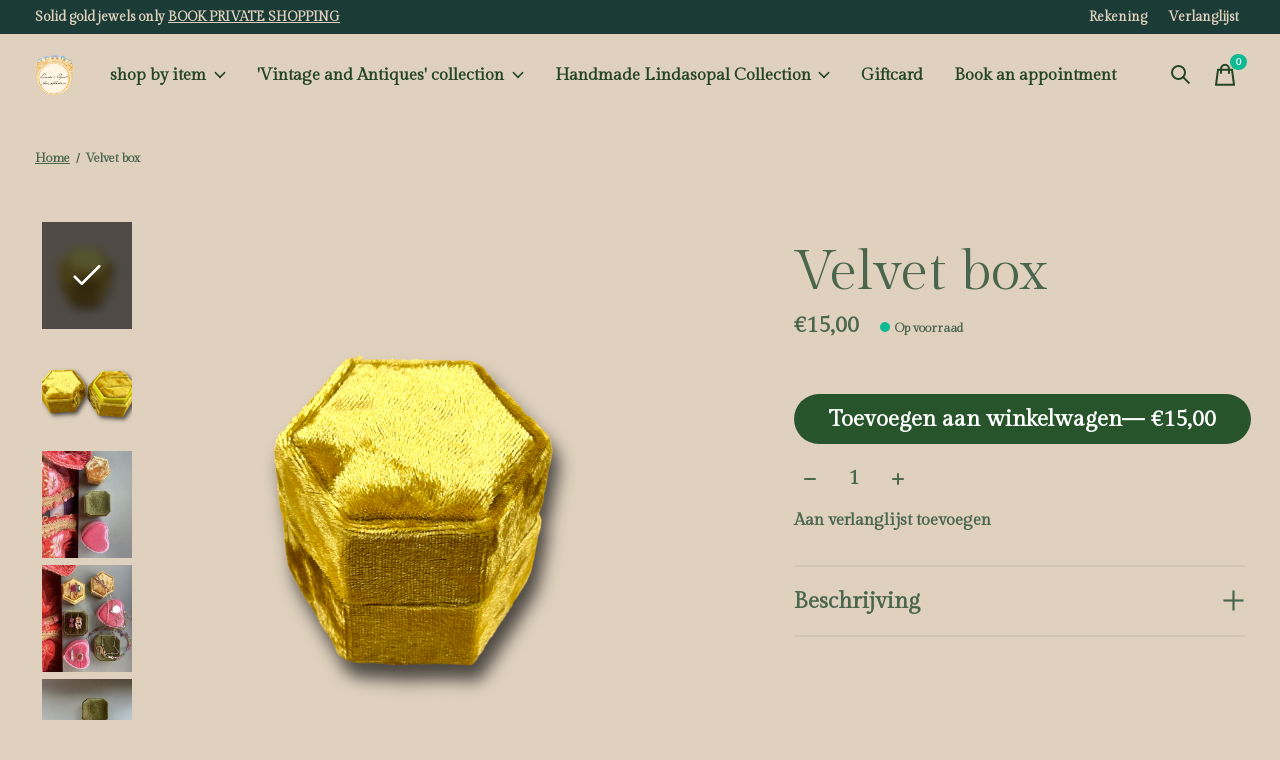

--- FILE ---
content_type: text/html;charset=utf-8
request_url: https://www.lindasopal.nl/vintage-and-antiques-collection/jewel-boxes-and-bags/jewel-boxes/
body_size: 22439
content:
<!doctype html>
<html lang="nl">

  
  
  <head>
    <!-- Meta Pixel Code -->
<script>
!function(f,b,e,v,n,t,s)
{if(f.fbq)return;n=f.fbq=function(){n.callMethod?
n.callMethod.apply(n,arguments):n.queue.push(arguments)};
if(!f._fbq)f._fbq=n;n.push=n;n.loaded=!0;n.version='2.0';
n.queue=[];t=b.createElement(e);t.async=!0;
t.src=v;s=b.getElementsByTagName(e)[0];
s.parentNode.insertBefore(t,s)}(window, document,'script',
'https://connect.facebook.net/en_US/fbevents.js');
fbq('init', '1338586160827482');
fbq('track', 'PageView');
</script>
<noscript><img height="1" width="1" style="display:none"
src="https://www.facebook.com/tr?id=1338586160827482&ev=PageView&noscript=1"
/></noscript>
<!-- End Meta Pixel Code -->
  <meta name="facebook-domain-verification" content="ktlwcf1mhe930tst5x6q07hzimpfq4" />
  
  
    <meta charset="utf-8"/>
<!-- [START] 'blocks/head.rain' -->
<!--

  (c) 2008-2025 Lightspeed Netherlands B.V.
  http://www.lightspeedhq.com
  Generated: 15-11-2025 @ 10:11:12

-->
<link rel="canonical" href="https://www.lindasopal.nl/vintage-and-antiques-collection/jewel-boxes-and-bags/jewel-boxes/"/>
<link rel="next" href="https://www.lindasopal.nl/vintage-and-antiques-collection/jewel-boxes-and-bags/jewel-boxes/page2.html"/>
<link rel="alternate" href="https://www.lindasopal.nl/index.rss" type="application/rss+xml" title="Nieuwe producten"/>
<meta name="robots" content="noodp,noydir"/>
<meta property="og:url" content="https://www.lindasopal.nl/vintage-and-antiques-collection/jewel-boxes-and-bags/jewel-boxes/?source=facebook"/>
<meta property="og:site_name" content="LINDASOPAL"/>
<meta property="og:title" content="Jewel boxes"/>
<script src="https://designer.printlane.com/js/lightspeed/308648.js?rnd=1677488844083"></script>
<!--[if lt IE 9]>
<script src="https://cdn.webshopapp.com/assets/html5shiv.js?2025-02-20"></script>
<![endif]-->
<!-- [END] 'blocks/head.rain' -->
  <meta name="facebook-domain-verification" content="ktlwcf1mhe930tst5x6q07hzimpfq4" />
  
    <meta name="facebook-domain-verification" content="ktlwcf1mhe930tst5x6q07hzimpfq4" />
  <meta property="og:image" content="https://cdn.webshopapp.com/shops/308648/themes/182226/v/2575901/assets/social-media-image.jpg?20250409203359">



<meta name="description" content="" />
<meta name="keywords" content="Jewel, boxes, &lt;meta name=&quot;fç-verification&quot; content=&quot;ktlwcf1mhe930tst5x6q07hzimpfq4&quot; /&gt;" />
<meta charset="UTF-8">
<meta http-equiv="X-UA-Compatible" content="ie=edge">
<meta name="viewport" content="width=device-width, initial-scale=1">
<meta name="apple-mobile-web-app-capable" content="yes">
<meta name="apple-mobile-web-app-status-bar-style" content="black">
<meta name="viewport" content="width=device-width, initial-scale=1, maximum-scale=1, user-scalable=0"/>
<title>Jewel boxes - LINDASOPAL</title>  
  
  
  
  
  <link rel="preload" href="https://cdn.webshopapp.com/shops/308648/themes/182226/assets/q4tre-icons.woff2" as="font" type="font/woff2" crossorigin="anonymous">
  <link rel="preload" href="https://cdn.webshopapp.com/shops/308648/themes/182226/assets/q4tre.woff2" as="font" type="font/woff2" crossorigin="anonymous">
  <link rel="shortcut icon" href="https://cdn.webshopapp.com/shops/308648/themes/182226/v/2612984/assets/favicon.png?20250722121049" type="image/x-icon" />
    	  	<link rel="preconnect" href="https://fonts.googleapis.com">
		<link rel="preconnect" href="https://fonts.gstatic.com" crossorigin>
  	    <link href='//fonts.googleapis.com/css?family=Gilda%20Display:100,100i,400,400i,300,500,600,700,700i,800,900' rel='stylesheet' type='text/css'>
    
  <script>document.getElementsByTagName("html")[0].className += " js";</script>
  <script>
    if('CSS' in window && CSS.supports('color', 'var(--color-var)')) {
      document.write('<link rel="stylesheet" href="https://cdn.webshopapp.com/shops/308648/themes/182226/assets/style.css?20251012161754">');
    } else {
      document.write('<link rel="stylesheet" href="https://cdn.webshopapp.com/shops/308648/themes/182226/assets/style-fallback.css?20251012161754">');
      document.write('<script src="https://polyfill.io/v3/polyfill.min.js"><\/script>');
    }
  </script>
  <noscript>
    <link rel="stylesheet" href="https://cdn.webshopapp.com/shops/308648/themes/182226/assets/style-fallback.css?20251012161754">
    <script src="https://polyfill.io/v3/polyfill.min.js"></script>
  </noscript>
    
    
    <link rel="stylesheet" href="https://cdn.webshopapp.com/shops/308648/themes/182226/assets/icons.css?20251012161754" /> 
    <link rel="stylesheet" href="https://cdn.webshopapp.com/shops/308648/themes/182226/assets/settings.css?20251012161754" />  
  <link rel="stylesheet" href="https://cdn.webshopapp.com/shops/308648/themes/182226/assets/custom.css?20251012161754" />
  
      
      
</head>
<body class="page-jewel-boxes">
            
  <script>
  var site_url = 'https://www.lindasopal.nl/',
      static_url = 'https://static.webshopapp.com/shops/308648/',
      search_url = "https://www.lindasopal.nl/search/",
      promo_popup_hide_until = '3',
      promo_popup_delay = '5000',
      product_card_options = 'swatches',
  		product_card_second_image = 1,
      no_inventory_text = "Stock information is currently unavailable for this product.",
      feedToken = false,
      last_updated_text = 'Laatst bijgewerkt',
      today_at_text = 'Vandaag om',
      in_stock_text = 'Op voorraad',
      in_stock_online_text = 'In stock online',
      out_of_stock_text = 'Niet op voorraad',
      out_of_stock_text_options = '(Niet op voorraad)',
      out_of_stock_online_text = 'Out of stock online',
      on_backorder_text = 'In backorder',
      on_backorder_online_text = 'On backorder online',
      in_store_text = 'In store',
      not_in_store_text = 'Not in store',
      inventory_notice_text = 'Prijzen online en in de winkel kunnen verschillen',
      inventory_line_text = '$1 in $2',
      default_variant_text = 'Maak een keuze',
      apply_text = 'Toepassen',
      points_text = '<span class="js-insert-points"></span> punten',
      money_off_text = '<span class="js-insert-money-off"></span> off',
      valid_for_text = 'Geldig voor',
      all_text = 'All',
      currency_format = '€',
      priceStatus = 'enabled';
</script>
    
    <div class="js-scroll-observer"></div><div class="pre-header position-sticky top-0">
  <div class="pre-header__container container max-width-xl flex items-center justify-between">
        <div class="pre-header__msg">
      <p><strong> Solid gold jewels only <a href="https://www.lindasopal.nl/book-an-appointment/">BOOK PRIVATE SHOPPING</a></p>
    </div>
        
        
    <ul class="pre-header__nav display@md">
            
      <li class="pre-header__item">
        <a href="#0" class="pre-header__link" aria-controls="drawerLogin"><span>Rekening</span></a>
      </li>
            <li class="pre-header__item">
        <a href="#0" class="pre-header__link" aria-controls="drawerLogin"><span>Verlanglijst</span></a>
      </li>
                      </ul>
  
  	      </div>
</div>


<header class="mega-nav mega-nav--mobile mega-nav--desktop@md mega-nav--mobile-panel  position-sticky top-0 js-mega-nav" data-hover="on">
  <div class="mega-nav__container">
        <!-- logo -->
    <a href="https://www.lindasopal.nl/" class="mega-nav__logo">
            <img src="https://cdn.webshopapp.com/shops/308648/themes/182226/v/1731727/assets/logo.png?20230630103231" height="32" class="logo" alt="OFFICIAL WEBSITE ">
            <img src="https://cdn.webshopapp.com/shops/308648/themes/182226/v/1731730/assets/logo-white.png?20230630103231" height="32" class="logo--white" alt="OFFICIAL WEBSITE ">
                </a>
            
        
    <!-- icon buttons --mobile -->
    <div class="mega-nav__icon-btns mega-nav__icon-btns--mobile">
      <a href="#0" class="mega-nav__icon-btn" aria-controls="drawerLogin">
        <svg class="icon" viewBox="0 0 24 24">
          <title>Go to account settings</title>
          <g class="icon__group" fill="none" stroke="currentColor" stroke-linecap="square" stroke-miterlimit="10">
            <circle cx="12" cy="6" r="4" />
            <path d="M12 13a8 8 0 00-8 8h16a8 8 0 00-8-8z" />
          </g>
        </svg>
      </a>
	
            <button class="reset mega-nav__icon-btn mega-nav__icon-btn--search js-tab-focus" aria-label="Zoeken in-/uitschakelen" aria-controls="drawerSearch">
        <svg class="icon" viewBox="0 0 24 24">
          <g class="icon__group" fill="none" stroke="currentColor" stroke-linecap="square" stroke-miterlimit="10">
            <path d="M4.222 4.222l15.556 15.556" />
            <path d="M19.778 4.222L4.222 19.778" />
            <circle cx="9.5" cy="9.5" r="6.5" />
          </g>
        </svg>
      </button>
            
      <button class="reset mega-nav__icon-btn mega-nav__icon-btn--cart js-tab-focus" aria-label="Winkelwagen in-/uitschakelen" aria-controls="drawerCart">
        <svg class="icon" viewBox="0 0 24 24" >
          <title>Winkelwagen</title>
          <g class="icon__group" stroke-linecap="square" fill="none" stroke-linejoin="miter" stroke="currentColor">
            <polygon points="21,21.8 3,21.8 5,6.8 19,6.8 	"/>
            <path d="M8,9.8v-4c0-2.2,1.8-4,4-4l0,0c2.2,0,4,1.8,4,4v4"/>
          </g>
        </svg>
        <span class="counter counter--cart margin-left-xxs"><span class="js-cart-counter">0</span> <i class="sr-only">items</i></span>
      </button>

      <button class="reset mega-nav__icon-btn mega-nav__icon-btn--menu js-tab-focus" aria-label="Toggle menu" aria-controls="mega-nav-navigation">
        <svg class="icon" viewBox="0 0 24 24">
          <g class="icon__group" fill="none" stroke="currentColor" stroke-linecap="square" stroke-miterlimit="10">
            <path d="M2 6h20" />
            <path d="M2 12h20" />
            <path d="M2 18h20" />
          </g>
        </svg>
      </button>
    </div>

    <div class="mega-nav__nav js-mega-nav__nav" id="mega-nav-navigation" role="navigation" aria-label="Main">
    <div class="mega-nav__nav-wrapper js-scroll-container">
    <div class="mega-nav__nav-inner">
      <ul class="mega-nav__items">

        
        
        
        
        <!-- links -->
                        <li class="mega-nav__item mega-nav__item--simple js-mega-nav__item">
          <button class="reset mega-nav__control js-mega-nav__control js-tab-focus">
            shop by item
            <i class="mega-nav__arrow-icon" aria-hidden="true">
              <svg class="icon" viewBox="0 0 16 16">
                <g class="icon__group" fill="none" stroke="currentColor" stroke-linecap="square" stroke-miterlimit="10">
                  <path d="M2 2l12 12" />
                  <path d="M14 2L2 14" />
                </g>
              </svg>
            </i>
          </button>

          <div class="mega-nav__sub-nav-wrapper mega-nav__sub-nav-wrapper--sm" data-theme="default">
            <div class="mega-nav__panel-header hide@md text-md">
              <button class="reset js-mega-nav__control js-tab-focus">
                <svg class="icon" viewBox="0 0 482.239 482.239">
                  <title>Terug</title>
                  <path d="m206.812 34.446-206.812 206.673 206.743 206.674 24.353-24.284-165.167-165.167h416.31v-34.445h-416.31l165.236-165.236z"></path>
                </svg>
              </button>
              <div class="mega-nav__panel-title">
                shop by item
              </div>
            </div>
            <div class="mega-nav__sub-nav mega-nav__sub-nav--layout-8 mega-nav__sub-nav-wrapper-inner js-scroll-container">
              <ul class="mega-nav__sub-items display@md">
                <li class="mega-nav__sub-item mega-nav__sub-item--all"><a href="https://www.lindasopal.nl/shop-by-item/" class="mega-nav__sub-link" title="shop by item">Alle shop by item</a></li>
                                <li class="mega-nav__sub-item mega-nav__sub-item--has-children justify-between">
                  <a href="https://www.lindasopal.nl/shop-by-item/rings/" class="mega-nav__sub-link" title="Rings">
                    Rings
                  </a>
                                    <svg class="icon mega-nav__sub-dropdown-icon" aria-hidden="true" viewBox="0 0 16 16">
                    <g stroke-width="1" stroke="currentColor">
                      <polyline fill="none" stroke="currentColor" stroke-linecap="round" stroke-linejoin="round" stroke-miterlimit="10" points="6.5,3.5 11,8 6.5,12.5 "></polyline>
                    </g>
                  </svg>
                                                      <div class="mega-nav__sub-dropdown mega-nav__sub-dropdown--nested">
                    <ul class="mega-nav__sub-items">
                                            <li class="mega-nav__sub-item">
                        <a href="https://www.lindasopal.nl/shop-by-item/rings/engagement/" class="mega-nav__sub-link" title="Engagement">
                          Engagement
                        </a>
                                                                      </li>
                                            <li class="mega-nav__sub-item">
                        <a href="https://www.lindasopal.nl/shop-by-item/rings/toe-ring/" class="mega-nav__sub-link" title="Toe ring">
                          Toe ring
                        </a>
                                                                      </li>
                                          </ul>
                  </div>
                                  </li>
                                <li class="mega-nav__sub-item mega-nav__sub-item--has-children justify-between">
                  <a href="https://www.lindasopal.nl/shop-by-item/pendants/" class="mega-nav__sub-link" title="Pendants">
                    Pendants
                  </a>
                                    <svg class="icon mega-nav__sub-dropdown-icon" aria-hidden="true" viewBox="0 0 16 16">
                    <g stroke-width="1" stroke="currentColor">
                      <polyline fill="none" stroke="currentColor" stroke-linecap="round" stroke-linejoin="round" stroke-miterlimit="10" points="6.5,3.5 11,8 6.5,12.5 "></polyline>
                    </g>
                  </svg>
                                                      <div class="mega-nav__sub-dropdown mega-nav__sub-dropdown--nested">
                    <ul class="mega-nav__sub-items">
                                            <li class="mega-nav__sub-item">
                        <a href="https://www.lindasopal.nl/shop-by-item/pendants/custom-gaia-pendant/" class="mega-nav__sub-link" title="Custom gaia pendant">
                          Custom gaia pendant
                        </a>
                                                                      </li>
                                            <li class="mega-nav__sub-item">
                        <a href="https://www.lindasopal.nl/shop-by-item/pendants/fox-pendant/" class="mega-nav__sub-link" title="Fox pendant">
                          Fox pendant
                        </a>
                                                                      </li>
                                            <li class="mega-nav__sub-item">
                        <a href="https://www.lindasopal.nl/shop-by-item/pendants/pangolin-pendant/" class="mega-nav__sub-link" title="Pangolin pendant">
                          Pangolin pendant
                        </a>
                                                                      </li>
                                            <li class="mega-nav__sub-item">
                        <a href="https://www.lindasopal.nl/shop-by-item/pendants/serpent-pendant/" class="mega-nav__sub-link" title="Serpent pendant">
                          Serpent pendant
                        </a>
                                                                      </li>
                                          </ul>
                  </div>
                                  </li>
                                <li class="mega-nav__sub-item mega-nav__sub-item--has-children justify-between">
                  <a href="https://www.lindasopal.nl/shop-by-item/chains/" class="mega-nav__sub-link" title="Chains">
                    Chains
                  </a>
                                    <svg class="icon mega-nav__sub-dropdown-icon" aria-hidden="true" viewBox="0 0 16 16">
                    <g stroke-width="1" stroke="currentColor">
                      <polyline fill="none" stroke="currentColor" stroke-linecap="round" stroke-linejoin="round" stroke-miterlimit="10" points="6.5,3.5 11,8 6.5,12.5 "></polyline>
                    </g>
                  </svg>
                                                      <div class="mega-nav__sub-dropdown mega-nav__sub-dropdown--nested">
                    <ul class="mega-nav__sub-items">
                                            <li class="mega-nav__sub-item">
                        <a href="https://www.lindasopal.nl/shop-by-item/chains/zari-robe-chain/" class="mega-nav__sub-link" title="Zari robe chain">
                          Zari robe chain
                        </a>
                                                                      </li>
                                          </ul>
                  </div>
                                  </li>
                                <li class="mega-nav__sub-item mega-nav__sub-item--has-children justify-between">
                  <a href="https://www.lindasopal.nl/shop-by-item/bracelets/" class="mega-nav__sub-link" title="Bracelets">
                    Bracelets
                  </a>
                                    <svg class="icon mega-nav__sub-dropdown-icon" aria-hidden="true" viewBox="0 0 16 16">
                    <g stroke-width="1" stroke="currentColor">
                      <polyline fill="none" stroke="currentColor" stroke-linecap="round" stroke-linejoin="round" stroke-miterlimit="10" points="6.5,3.5 11,8 6.5,12.5 "></polyline>
                    </g>
                  </svg>
                                                      <div class="mega-nav__sub-dropdown mega-nav__sub-dropdown--nested">
                    <ul class="mega-nav__sub-items">
                                            <li class="mega-nav__sub-item">
                        <a href="https://www.lindasopal.nl/shop-by-item/bracelets/anklets/" class="mega-nav__sub-link" title="Anklets">
                          Anklets
                        </a>
                                                                      </li>
                                          </ul>
                  </div>
                                  </li>
                                <li class="mega-nav__sub-item">
                  <a href="https://www.lindasopal.nl/shop-by-item/earrings/" class="mega-nav__sub-link" title="Earrings">
                    Earrings
                  </a>
                                                    </li>
                                <li class="mega-nav__sub-item">
                  <a href="https://www.lindasopal.nl/shop-by-item/connector/" class="mega-nav__sub-link" title="Connector">
                    Connector
                  </a>
                                                    </li>
                              </ul>
              <ul class="mega-nav__sub-items hide@md">
                <li class="mega-nav__sub-item"><a href="https://www.lindasopal.nl/shop-by-item/" class="mega-nav__control" title="shop by item">Alle shop by item</a></li>
              	                                <li class="mega-nav__sub-item mega-nav__item--simple js-mega-nav__item">
                  <button class="reset mega-nav__control js-mega-nav__control js-tab-focus">
                    Rings
                    <i class="mega-nav__arrow-icon" aria-hidden="true">
                      <svg class="icon" viewBox="0 0 16 16">
                        <g class="icon__group" fill="none" stroke="currentColor" stroke-linecap="square" stroke-miterlimit="10">
                          <path d="M2 2l12 12" />
                          <path d="M14 2L2 14" />
                        </g>
                      </svg>
                    </i>
                  </button>

                  <div class="mega-nav__sub-nav-wrapper mega-nav__sub-nav-wrapper--sm" data-theme="default">
                    <div class="mega-nav__panel-header hide@md text-md">
                      <button class="reset js-mega-nav__control js-tab-focus">
                        <svg class="icon" viewBox="0 0 482.239 482.239">
                          <title>Terug</title>
                          <path d="m206.812 34.446-206.812 206.673 206.743 206.674 24.353-24.284-165.167-165.167h416.31v-34.445h-416.31l165.236-165.236z"></path>
                        </svg>
                      </button>
                      <div class="mega-nav__panel-title">
                        Rings
                      </div>
                    </div>
                    <div class="mega-nav__sub-nav mega-nav__sub-nav--layout-8 mega-nav__sub-nav-wrapper-inner js-scroll-container">
                      <ul class="mega-nav__sub-items">
                        <li class="mega-nav__sub-item"><a href="https://www.lindasopal.nl/shop-by-item/rings/" class="mega-nav__control" title="Rings">All Rings</a></li>
                                                                        <li class="mega-nav__sub-item">
                          <a href="https://www.lindasopal.nl/shop-by-item/rings/engagement/" class="mega-nav__control" title="Engagement">Engagement</a>
                        </li>
                                                                                                <li class="mega-nav__sub-item">
                          <a href="https://www.lindasopal.nl/shop-by-item/rings/toe-ring/" class="mega-nav__control" title="Toe ring">Toe ring</a>
                        </li>
                                                                      </ul>
                    </div>
                  </div>
                </li>
                                                                <li class="mega-nav__sub-item mega-nav__item--simple js-mega-nav__item">
                  <button class="reset mega-nav__control js-mega-nav__control js-tab-focus">
                    Pendants
                    <i class="mega-nav__arrow-icon" aria-hidden="true">
                      <svg class="icon" viewBox="0 0 16 16">
                        <g class="icon__group" fill="none" stroke="currentColor" stroke-linecap="square" stroke-miterlimit="10">
                          <path d="M2 2l12 12" />
                          <path d="M14 2L2 14" />
                        </g>
                      </svg>
                    </i>
                  </button>

                  <div class="mega-nav__sub-nav-wrapper mega-nav__sub-nav-wrapper--sm" data-theme="default">
                    <div class="mega-nav__panel-header hide@md text-md">
                      <button class="reset js-mega-nav__control js-tab-focus">
                        <svg class="icon" viewBox="0 0 482.239 482.239">
                          <title>Terug</title>
                          <path d="m206.812 34.446-206.812 206.673 206.743 206.674 24.353-24.284-165.167-165.167h416.31v-34.445h-416.31l165.236-165.236z"></path>
                        </svg>
                      </button>
                      <div class="mega-nav__panel-title">
                        Pendants
                      </div>
                    </div>
                    <div class="mega-nav__sub-nav mega-nav__sub-nav--layout-8 mega-nav__sub-nav-wrapper-inner js-scroll-container">
                      <ul class="mega-nav__sub-items">
                        <li class="mega-nav__sub-item"><a href="https://www.lindasopal.nl/shop-by-item/pendants/" class="mega-nav__control" title="Pendants">All Pendants</a></li>
                                                                        <li class="mega-nav__sub-item">
                          <a href="https://www.lindasopal.nl/shop-by-item/pendants/custom-gaia-pendant/" class="mega-nav__control" title="Custom gaia pendant">Custom gaia pendant</a>
                        </li>
                                                                                                <li class="mega-nav__sub-item">
                          <a href="https://www.lindasopal.nl/shop-by-item/pendants/fox-pendant/" class="mega-nav__control" title="Fox pendant">Fox pendant</a>
                        </li>
                                                                                                <li class="mega-nav__sub-item">
                          <a href="https://www.lindasopal.nl/shop-by-item/pendants/pangolin-pendant/" class="mega-nav__control" title="Pangolin pendant">Pangolin pendant</a>
                        </li>
                                                                                                <li class="mega-nav__sub-item">
                          <a href="https://www.lindasopal.nl/shop-by-item/pendants/serpent-pendant/" class="mega-nav__control" title="Serpent pendant">Serpent pendant</a>
                        </li>
                                                                      </ul>
                    </div>
                  </div>
                </li>
                                                                <li class="mega-nav__sub-item mega-nav__item--simple js-mega-nav__item">
                  <button class="reset mega-nav__control js-mega-nav__control js-tab-focus">
                    Chains
                    <i class="mega-nav__arrow-icon" aria-hidden="true">
                      <svg class="icon" viewBox="0 0 16 16">
                        <g class="icon__group" fill="none" stroke="currentColor" stroke-linecap="square" stroke-miterlimit="10">
                          <path d="M2 2l12 12" />
                          <path d="M14 2L2 14" />
                        </g>
                      </svg>
                    </i>
                  </button>

                  <div class="mega-nav__sub-nav-wrapper mega-nav__sub-nav-wrapper--sm" data-theme="default">
                    <div class="mega-nav__panel-header hide@md text-md">
                      <button class="reset js-mega-nav__control js-tab-focus">
                        <svg class="icon" viewBox="0 0 482.239 482.239">
                          <title>Terug</title>
                          <path d="m206.812 34.446-206.812 206.673 206.743 206.674 24.353-24.284-165.167-165.167h416.31v-34.445h-416.31l165.236-165.236z"></path>
                        </svg>
                      </button>
                      <div class="mega-nav__panel-title">
                        Chains
                      </div>
                    </div>
                    <div class="mega-nav__sub-nav mega-nav__sub-nav--layout-8 mega-nav__sub-nav-wrapper-inner js-scroll-container">
                      <ul class="mega-nav__sub-items">
                        <li class="mega-nav__sub-item"><a href="https://www.lindasopal.nl/shop-by-item/chains/" class="mega-nav__control" title="Chains">All Chains</a></li>
                                                                        <li class="mega-nav__sub-item">
                          <a href="https://www.lindasopal.nl/shop-by-item/chains/zari-robe-chain/" class="mega-nav__control" title="Zari robe chain">Zari robe chain</a>
                        </li>
                                                                      </ul>
                    </div>
                  </div>
                </li>
                                                                <li class="mega-nav__sub-item mega-nav__item--simple js-mega-nav__item">
                  <button class="reset mega-nav__control js-mega-nav__control js-tab-focus">
                    Bracelets
                    <i class="mega-nav__arrow-icon" aria-hidden="true">
                      <svg class="icon" viewBox="0 0 16 16">
                        <g class="icon__group" fill="none" stroke="currentColor" stroke-linecap="square" stroke-miterlimit="10">
                          <path d="M2 2l12 12" />
                          <path d="M14 2L2 14" />
                        </g>
                      </svg>
                    </i>
                  </button>

                  <div class="mega-nav__sub-nav-wrapper mega-nav__sub-nav-wrapper--sm" data-theme="default">
                    <div class="mega-nav__panel-header hide@md text-md">
                      <button class="reset js-mega-nav__control js-tab-focus">
                        <svg class="icon" viewBox="0 0 482.239 482.239">
                          <title>Terug</title>
                          <path d="m206.812 34.446-206.812 206.673 206.743 206.674 24.353-24.284-165.167-165.167h416.31v-34.445h-416.31l165.236-165.236z"></path>
                        </svg>
                      </button>
                      <div class="mega-nav__panel-title">
                        Bracelets
                      </div>
                    </div>
                    <div class="mega-nav__sub-nav mega-nav__sub-nav--layout-8 mega-nav__sub-nav-wrapper-inner js-scroll-container">
                      <ul class="mega-nav__sub-items">
                        <li class="mega-nav__sub-item"><a href="https://www.lindasopal.nl/shop-by-item/bracelets/" class="mega-nav__control" title="Bracelets">All Bracelets</a></li>
                                                                        <li class="mega-nav__sub-item">
                          <a href="https://www.lindasopal.nl/shop-by-item/bracelets/anklets/" class="mega-nav__control" title="Anklets">Anklets</a>
                        </li>
                                                                      </ul>
                    </div>
                  </div>
                </li>
                                                                <li class="mega-nav__sub-item">
                  <a href="https://www.lindasopal.nl/shop-by-item/earrings/" class="mega-nav__control" title="Earrings">Earrings</a>
                </li>
                                                                <li class="mega-nav__sub-item">
                  <a href="https://www.lindasopal.nl/shop-by-item/connector/" class="mega-nav__control" title="Connector">Connector</a>
                </li>
                                              </ul>
            </div>
          </div>
        </li>
                                <li class="mega-nav__item mega-nav__item--simple js-mega-nav__item">
          <button class="reset mega-nav__control js-mega-nav__control js-tab-focus">
             &#039;Vintage and Antiques&#039;   collection 
            <i class="mega-nav__arrow-icon" aria-hidden="true">
              <svg class="icon" viewBox="0 0 16 16">
                <g class="icon__group" fill="none" stroke="currentColor" stroke-linecap="square" stroke-miterlimit="10">
                  <path d="M2 2l12 12" />
                  <path d="M14 2L2 14" />
                </g>
              </svg>
            </i>
          </button>

          <div class="mega-nav__sub-nav-wrapper mega-nav__sub-nav-wrapper--sm" data-theme="default">
            <div class="mega-nav__panel-header hide@md text-md">
              <button class="reset js-mega-nav__control js-tab-focus">
                <svg class="icon" viewBox="0 0 482.239 482.239">
                  <title>Terug</title>
                  <path d="m206.812 34.446-206.812 206.673 206.743 206.674 24.353-24.284-165.167-165.167h416.31v-34.445h-416.31l165.236-165.236z"></path>
                </svg>
              </button>
              <div class="mega-nav__panel-title">
                 &#039;Vintage and Antiques&#039;   collection 
              </div>
            </div>
            <div class="mega-nav__sub-nav mega-nav__sub-nav--layout-8 mega-nav__sub-nav-wrapper-inner js-scroll-container">
              <ul class="mega-nav__sub-items display@md">
                <li class="mega-nav__sub-item mega-nav__sub-item--all"><a href="https://www.lindasopal.nl/vintage-and-antiques-collection/" class="mega-nav__sub-link" title=" &#039;Vintage and Antiques&#039;   collection ">Alle  'Vintage and Antiques'   collection </a></li>
                                <li class="mega-nav__sub-item">
                  <a href="https://www.lindasopal.nl/vintage-and-antiques-collection/rings/" class="mega-nav__sub-link" title="Rings">
                    Rings
                  </a>
                                                    </li>
                                <li class="mega-nav__sub-item mega-nav__sub-item--has-children justify-between">
                  <a href="https://www.lindasopal.nl/vintage-and-antiques-collection/bracelets/" class="mega-nav__sub-link" title="Bracelets">
                    Bracelets
                  </a>
                                    <svg class="icon mega-nav__sub-dropdown-icon" aria-hidden="true" viewBox="0 0 16 16">
                    <g stroke-width="1" stroke="currentColor">
                      <polyline fill="none" stroke="currentColor" stroke-linecap="round" stroke-linejoin="round" stroke-miterlimit="10" points="6.5,3.5 11,8 6.5,12.5 "></polyline>
                    </g>
                  </svg>
                                                      <div class="mega-nav__sub-dropdown mega-nav__sub-dropdown--nested">
                    <ul class="mega-nav__sub-items">
                                            <li class="mega-nav__sub-item">
                        <a href="https://www.lindasopal.nl/vintage-and-antiques-collection/bracelets/bangles/" class="mega-nav__sub-link" title="Bangles">
                          Bangles
                        </a>
                                                                      </li>
                                          </ul>
                  </div>
                                  </li>
                                <li class="mega-nav__sub-item mega-nav__sub-item--has-children justify-between">
                  <a href="https://www.lindasopal.nl/vintage-and-antiques-collection/chains/" class="mega-nav__sub-link" title="Chains">
                    Chains
                  </a>
                                    <svg class="icon mega-nav__sub-dropdown-icon" aria-hidden="true" viewBox="0 0 16 16">
                    <g stroke-width="1" stroke="currentColor">
                      <polyline fill="none" stroke="currentColor" stroke-linecap="round" stroke-linejoin="round" stroke-miterlimit="10" points="6.5,3.5 11,8 6.5,12.5 "></polyline>
                    </g>
                  </svg>
                                                      <div class="mega-nav__sub-dropdown mega-nav__sub-dropdown--nested">
                    <ul class="mega-nav__sub-items">
                                            <li class="mega-nav__sub-item">
                        <a href="https://www.lindasopal.nl/vintage-and-antiques-collection/chains/body-chains/" class="mega-nav__sub-link" title="Body chains">
                          Body chains
                        </a>
                                                                      </li>
                                          </ul>
                  </div>
                                  </li>
                                <li class="mega-nav__sub-item mega-nav__sub-item--has-children justify-between">
                  <a href="https://www.lindasopal.nl/vintage-and-antiques-collection/pendants/" class="mega-nav__sub-link" title="Pendants">
                    Pendants
                  </a>
                                    <svg class="icon mega-nav__sub-dropdown-icon" aria-hidden="true" viewBox="0 0 16 16">
                    <g stroke-width="1" stroke="currentColor">
                      <polyline fill="none" stroke="currentColor" stroke-linecap="round" stroke-linejoin="round" stroke-miterlimit="10" points="6.5,3.5 11,8 6.5,12.5 "></polyline>
                    </g>
                  </svg>
                                                      <div class="mega-nav__sub-dropdown mega-nav__sub-dropdown--nested">
                    <ul class="mega-nav__sub-items">
                                            <li class="mega-nav__sub-item">
                        <a href="https://www.lindasopal.nl/vintage-and-antiques-collection/pendants/initials/" class="mega-nav__sub-link" title="Initials ">
                          Initials 
                        </a>
                                                                      </li>
                                          </ul>
                  </div>
                                  </li>
                                <li class="mega-nav__sub-item">
                  <a href="https://www.lindasopal.nl/vintage-and-antiques-collection/earrings/" class="mega-nav__sub-link" title="Earrings">
                    Earrings
                  </a>
                                                    </li>
                                <li class="mega-nav__sub-item mega-nav__sub-item--has-children justify-between">
                  <a href="https://www.lindasopal.nl/vintage-and-antiques-collection/jewel-boxes-and-bags/" class="mega-nav__sub-link" title="Jewel Boxes and Bags">
                    Jewel Boxes and Bags
                  </a>
                                    <svg class="icon mega-nav__sub-dropdown-icon" aria-hidden="true" viewBox="0 0 16 16">
                    <g stroke-width="1" stroke="currentColor">
                      <polyline fill="none" stroke="currentColor" stroke-linecap="round" stroke-linejoin="round" stroke-miterlimit="10" points="6.5,3.5 11,8 6.5,12.5 "></polyline>
                    </g>
                  </svg>
                                                      <div class="mega-nav__sub-dropdown mega-nav__sub-dropdown--nested">
                    <ul class="mega-nav__sub-items">
                                            <li class="mega-nav__sub-item">
                        <a href="https://www.lindasopal.nl/vintage-and-antiques-collection/jewel-boxes-and-bags/jewellery-travel-bag/" class="mega-nav__sub-link" title="Jewellery travel bag ">
                          Jewellery travel bag 
                        </a>
                                                                      </li>
                                            <li class="mega-nav__sub-item">
                        <a href="https://www.lindasopal.nl/vintage-and-antiques-collection/jewel-boxes-and-bags/jewel-boxes/" class="mega-nav__sub-link" title="Jewel Boxes">
                          Jewel Boxes
                        </a>
                                                                      </li>
                                          </ul>
                  </div>
                                  </li>
                              </ul>
              <ul class="mega-nav__sub-items hide@md">
                <li class="mega-nav__sub-item"><a href="https://www.lindasopal.nl/vintage-and-antiques-collection/" class="mega-nav__control" title=" &#039;Vintage and Antiques&#039;   collection ">Alle  'Vintage and Antiques'   collection </a></li>
              	                                <li class="mega-nav__sub-item">
                  <a href="https://www.lindasopal.nl/vintage-and-antiques-collection/rings/" class="mega-nav__control" title="Rings">Rings</a>
                </li>
                                                                <li class="mega-nav__sub-item mega-nav__item--simple js-mega-nav__item">
                  <button class="reset mega-nav__control js-mega-nav__control js-tab-focus">
                    Bracelets
                    <i class="mega-nav__arrow-icon" aria-hidden="true">
                      <svg class="icon" viewBox="0 0 16 16">
                        <g class="icon__group" fill="none" stroke="currentColor" stroke-linecap="square" stroke-miterlimit="10">
                          <path d="M2 2l12 12" />
                          <path d="M14 2L2 14" />
                        </g>
                      </svg>
                    </i>
                  </button>

                  <div class="mega-nav__sub-nav-wrapper mega-nav__sub-nav-wrapper--sm" data-theme="default">
                    <div class="mega-nav__panel-header hide@md text-md">
                      <button class="reset js-mega-nav__control js-tab-focus">
                        <svg class="icon" viewBox="0 0 482.239 482.239">
                          <title>Terug</title>
                          <path d="m206.812 34.446-206.812 206.673 206.743 206.674 24.353-24.284-165.167-165.167h416.31v-34.445h-416.31l165.236-165.236z"></path>
                        </svg>
                      </button>
                      <div class="mega-nav__panel-title">
                        Bracelets
                      </div>
                    </div>
                    <div class="mega-nav__sub-nav mega-nav__sub-nav--layout-8 mega-nav__sub-nav-wrapper-inner js-scroll-container">
                      <ul class="mega-nav__sub-items">
                        <li class="mega-nav__sub-item"><a href="https://www.lindasopal.nl/vintage-and-antiques-collection/bracelets/" class="mega-nav__control" title="Bracelets">All Bracelets</a></li>
                                                                        <li class="mega-nav__sub-item">
                          <a href="https://www.lindasopal.nl/vintage-and-antiques-collection/bracelets/bangles/" class="mega-nav__control" title="Bangles">Bangles</a>
                        </li>
                                                                      </ul>
                    </div>
                  </div>
                </li>
                                                                <li class="mega-nav__sub-item mega-nav__item--simple js-mega-nav__item">
                  <button class="reset mega-nav__control js-mega-nav__control js-tab-focus">
                    Chains
                    <i class="mega-nav__arrow-icon" aria-hidden="true">
                      <svg class="icon" viewBox="0 0 16 16">
                        <g class="icon__group" fill="none" stroke="currentColor" stroke-linecap="square" stroke-miterlimit="10">
                          <path d="M2 2l12 12" />
                          <path d="M14 2L2 14" />
                        </g>
                      </svg>
                    </i>
                  </button>

                  <div class="mega-nav__sub-nav-wrapper mega-nav__sub-nav-wrapper--sm" data-theme="default">
                    <div class="mega-nav__panel-header hide@md text-md">
                      <button class="reset js-mega-nav__control js-tab-focus">
                        <svg class="icon" viewBox="0 0 482.239 482.239">
                          <title>Terug</title>
                          <path d="m206.812 34.446-206.812 206.673 206.743 206.674 24.353-24.284-165.167-165.167h416.31v-34.445h-416.31l165.236-165.236z"></path>
                        </svg>
                      </button>
                      <div class="mega-nav__panel-title">
                        Chains
                      </div>
                    </div>
                    <div class="mega-nav__sub-nav mega-nav__sub-nav--layout-8 mega-nav__sub-nav-wrapper-inner js-scroll-container">
                      <ul class="mega-nav__sub-items">
                        <li class="mega-nav__sub-item"><a href="https://www.lindasopal.nl/vintage-and-antiques-collection/chains/" class="mega-nav__control" title="Chains">All Chains</a></li>
                                                                        <li class="mega-nav__sub-item">
                          <a href="https://www.lindasopal.nl/vintage-and-antiques-collection/chains/body-chains/" class="mega-nav__control" title="Body chains">Body chains</a>
                        </li>
                                                                      </ul>
                    </div>
                  </div>
                </li>
                                                                <li class="mega-nav__sub-item mega-nav__item--simple js-mega-nav__item">
                  <button class="reset mega-nav__control js-mega-nav__control js-tab-focus">
                    Pendants
                    <i class="mega-nav__arrow-icon" aria-hidden="true">
                      <svg class="icon" viewBox="0 0 16 16">
                        <g class="icon__group" fill="none" stroke="currentColor" stroke-linecap="square" stroke-miterlimit="10">
                          <path d="M2 2l12 12" />
                          <path d="M14 2L2 14" />
                        </g>
                      </svg>
                    </i>
                  </button>

                  <div class="mega-nav__sub-nav-wrapper mega-nav__sub-nav-wrapper--sm" data-theme="default">
                    <div class="mega-nav__panel-header hide@md text-md">
                      <button class="reset js-mega-nav__control js-tab-focus">
                        <svg class="icon" viewBox="0 0 482.239 482.239">
                          <title>Terug</title>
                          <path d="m206.812 34.446-206.812 206.673 206.743 206.674 24.353-24.284-165.167-165.167h416.31v-34.445h-416.31l165.236-165.236z"></path>
                        </svg>
                      </button>
                      <div class="mega-nav__panel-title">
                        Pendants
                      </div>
                    </div>
                    <div class="mega-nav__sub-nav mega-nav__sub-nav--layout-8 mega-nav__sub-nav-wrapper-inner js-scroll-container">
                      <ul class="mega-nav__sub-items">
                        <li class="mega-nav__sub-item"><a href="https://www.lindasopal.nl/vintage-and-antiques-collection/pendants/" class="mega-nav__control" title="Pendants">All Pendants</a></li>
                                                                        <li class="mega-nav__sub-item">
                          <a href="https://www.lindasopal.nl/vintage-and-antiques-collection/pendants/initials/" class="mega-nav__control" title="Initials ">Initials </a>
                        </li>
                                                                      </ul>
                    </div>
                  </div>
                </li>
                                                                <li class="mega-nav__sub-item">
                  <a href="https://www.lindasopal.nl/vintage-and-antiques-collection/earrings/" class="mega-nav__control" title="Earrings">Earrings</a>
                </li>
                                                                <li class="mega-nav__sub-item mega-nav__item--simple js-mega-nav__item">
                  <button class="reset mega-nav__control js-mega-nav__control js-tab-focus">
                    Jewel Boxes and Bags
                    <i class="mega-nav__arrow-icon" aria-hidden="true">
                      <svg class="icon" viewBox="0 0 16 16">
                        <g class="icon__group" fill="none" stroke="currentColor" stroke-linecap="square" stroke-miterlimit="10">
                          <path d="M2 2l12 12" />
                          <path d="M14 2L2 14" />
                        </g>
                      </svg>
                    </i>
                  </button>

                  <div class="mega-nav__sub-nav-wrapper mega-nav__sub-nav-wrapper--sm" data-theme="default">
                    <div class="mega-nav__panel-header hide@md text-md">
                      <button class="reset js-mega-nav__control js-tab-focus">
                        <svg class="icon" viewBox="0 0 482.239 482.239">
                          <title>Terug</title>
                          <path d="m206.812 34.446-206.812 206.673 206.743 206.674 24.353-24.284-165.167-165.167h416.31v-34.445h-416.31l165.236-165.236z"></path>
                        </svg>
                      </button>
                      <div class="mega-nav__panel-title">
                        Jewel Boxes and Bags
                      </div>
                    </div>
                    <div class="mega-nav__sub-nav mega-nav__sub-nav--layout-8 mega-nav__sub-nav-wrapper-inner js-scroll-container">
                      <ul class="mega-nav__sub-items">
                        <li class="mega-nav__sub-item"><a href="https://www.lindasopal.nl/vintage-and-antiques-collection/jewel-boxes-and-bags/" class="mega-nav__control" title="Jewel Boxes and Bags">All Jewel Boxes and Bags</a></li>
                                                                        <li class="mega-nav__sub-item">
                          <a href="https://www.lindasopal.nl/vintage-and-antiques-collection/jewel-boxes-and-bags/jewellery-travel-bag/" class="mega-nav__control" title="Jewellery travel bag ">Jewellery travel bag </a>
                        </li>
                                                                                                <li class="mega-nav__sub-item">
                          <a href="https://www.lindasopal.nl/vintage-and-antiques-collection/jewel-boxes-and-bags/jewel-boxes/" class="mega-nav__control" title="Jewel Boxes">Jewel Boxes</a>
                        </li>
                                                                      </ul>
                    </div>
                  </div>
                </li>
                                              </ul>
            </div>
          </div>
        </li>
                                <li class="mega-nav__item mega-nav__item--simple js-mega-nav__item">
          <button class="reset mega-nav__control js-mega-nav__control js-tab-focus">
            Handmade Lindasopal Collection
            <i class="mega-nav__arrow-icon" aria-hidden="true">
              <svg class="icon" viewBox="0 0 16 16">
                <g class="icon__group" fill="none" stroke="currentColor" stroke-linecap="square" stroke-miterlimit="10">
                  <path d="M2 2l12 12" />
                  <path d="M14 2L2 14" />
                </g>
              </svg>
            </i>
          </button>

          <div class="mega-nav__sub-nav-wrapper mega-nav__sub-nav-wrapper--sm" data-theme="default">
            <div class="mega-nav__panel-header hide@md text-md">
              <button class="reset js-mega-nav__control js-tab-focus">
                <svg class="icon" viewBox="0 0 482.239 482.239">
                  <title>Terug</title>
                  <path d="m206.812 34.446-206.812 206.673 206.743 206.674 24.353-24.284-165.167-165.167h416.31v-34.445h-416.31l165.236-165.236z"></path>
                </svg>
              </button>
              <div class="mega-nav__panel-title">
                Handmade Lindasopal Collection
              </div>
            </div>
            <div class="mega-nav__sub-nav mega-nav__sub-nav--layout-8 mega-nav__sub-nav-wrapper-inner js-scroll-container">
              <ul class="mega-nav__sub-items display@md">
                <li class="mega-nav__sub-item mega-nav__sub-item--all"><a href="https://www.lindasopal.nl/handmade-lindasopal-collection/" class="mega-nav__sub-link" title="Handmade Lindasopal Collection">Alle Handmade Lindasopal Collection</a></li>
                                <li class="mega-nav__sub-item">
                  <a href="https://www.lindasopal.nl/handmade-lindasopal-collection/esmee-van-kampen-x-lindasopal-12760649/" class="mega-nav__sub-link" title="Esmee van Kampen x Lindasopal">
                    Esmee van Kampen x Lindasopal
                  </a>
                                                    </li>
                                <li class="mega-nav__sub-item">
                  <a href="https://www.lindasopal.nl/handmade-lindasopal-collection/clover-ring/" class="mega-nav__sub-link" title="Clover ring">
                    Clover ring
                  </a>
                                                    </li>
                                <li class="mega-nav__sub-item mega-nav__sub-item--has-children justify-between">
                  <a href="https://www.lindasopal.nl/handmade-lindasopal-collection/chains-and-locks/" class="mega-nav__sub-link" title="Chains and Locks">
                    Chains and Locks
                  </a>
                                    <svg class="icon mega-nav__sub-dropdown-icon" aria-hidden="true" viewBox="0 0 16 16">
                    <g stroke-width="1" stroke="currentColor">
                      <polyline fill="none" stroke="currentColor" stroke-linecap="round" stroke-linejoin="round" stroke-miterlimit="10" points="6.5,3.5 11,8 6.5,12.5 "></polyline>
                    </g>
                  </svg>
                                                      <div class="mega-nav__sub-dropdown mega-nav__sub-dropdown--nested">
                    <ul class="mega-nav__sub-items">
                                            <li class="mega-nav__sub-item">
                        <a href="https://www.lindasopal.nl/handmade-lindasopal-collection/chains-and-locks/locks/" class="mega-nav__sub-link" title="Locks">
                          Locks
                        </a>
                                                                      </li>
                                            <li class="mega-nav__sub-item">
                        <a href="https://www.lindasopal.nl/handmade-lindasopal-collection/chains-and-locks/gemstones-chains/" class="mega-nav__sub-link" title="Gemstones chains">
                          Gemstones chains
                        </a>
                                                                      </li>
                                            <li class="mega-nav__sub-item">
                        <a href="https://www.lindasopal.nl/handmade-lindasopal-collection/chains-and-locks/charm-chain-collection-12306554/" class="mega-nav__sub-link" title="Charm chain collection ">
                          Charm chain collection 
                        </a>
                                                                      </li>
                                            <li class="mega-nav__sub-item">
                        <a href="https://www.lindasopal.nl/handmade-lindasopal-collection/chains-and-locks/zari-robe-chain/" class="mega-nav__sub-link" title="Zari Robe chain">
                          Zari Robe chain
                        </a>
                                                                      </li>
                                            <li class="mega-nav__sub-item">
                        <a href="https://www.lindasopal.nl/handmade-lindasopal-collection/chains-and-locks/avana-quartz-chain/" class="mega-nav__sub-link" title="Avana Quartz chain ">
                          Avana Quartz chain 
                        </a>
                                                                      </li>
                                          </ul>
                  </div>
                                  </li>
                                <li class="mega-nav__sub-item">
                  <a href="https://www.lindasopal.nl/handmade-lindasopal-collection/gaia-collection/" class="mega-nav__sub-link" title="Gaia ">
                    Gaia 
                  </a>
                                                    </li>
                                <li class="mega-nav__sub-item mega-nav__sub-item--has-children justify-between">
                  <a href="https://www.lindasopal.nl/handmade-lindasopal-collection/day-and-night/" class="mega-nav__sub-link" title="Day and Night">
                    Day and Night
                  </a>
                                    <svg class="icon mega-nav__sub-dropdown-icon" aria-hidden="true" viewBox="0 0 16 16">
                    <g stroke-width="1" stroke="currentColor">
                      <polyline fill="none" stroke="currentColor" stroke-linecap="round" stroke-linejoin="round" stroke-miterlimit="10" points="6.5,3.5 11,8 6.5,12.5 "></polyline>
                    </g>
                  </svg>
                                                      <div class="mega-nav__sub-dropdown mega-nav__sub-dropdown--nested">
                    <ul class="mega-nav__sub-items">
                                            <li class="mega-nav__sub-item">
                        <a href="https://www.lindasopal.nl/handmade-lindasopal-collection/day-and-night/crescent-moon/" class="mega-nav__sub-link" title="Crescent Moon">
                          Crescent Moon
                        </a>
                                                                      </li>
                                            <li class="mega-nav__sub-item">
                        <a href="https://www.lindasopal.nl/handmade-lindasopal-collection/day-and-night/sun-ray/" class="mega-nav__sub-link" title="Sun Ray ">
                          Sun Ray 
                        </a>
                                                                      </li>
                                          </ul>
                  </div>
                                  </li>
                                <li class="mega-nav__sub-item">
                  <a href="https://www.lindasopal.nl/handmade-lindasopal-collection/pangoling/" class="mega-nav__sub-link" title="Pangoling ">
                    Pangoling 
                  </a>
                                                    </li>
                                <li class="mega-nav__sub-item">
                  <a href="https://www.lindasopal.nl/handmade-lindasopal-collection/serpent/" class="mega-nav__sub-link" title="Serpent ">
                    Serpent 
                  </a>
                                                    </li>
                                <li class="mega-nav__sub-item">
                  <a href="https://www.lindasopal.nl/handmade-lindasopal-collection/fox/" class="mega-nav__sub-link" title="Fox ">
                    Fox 
                  </a>
                                                    </li>
                                <li class="mega-nav__sub-item">
                  <a href="https://www.lindasopal.nl/handmade-lindasopal-collection/sweetheart/" class="mega-nav__sub-link" title="Sweetheart">
                    Sweetheart
                  </a>
                                                    </li>
                              </ul>
              <ul class="mega-nav__sub-items hide@md">
                <li class="mega-nav__sub-item"><a href="https://www.lindasopal.nl/handmade-lindasopal-collection/" class="mega-nav__control" title="Handmade Lindasopal Collection">Alle Handmade Lindasopal Collection</a></li>
              	                                <li class="mega-nav__sub-item">
                  <a href="https://www.lindasopal.nl/handmade-lindasopal-collection/esmee-van-kampen-x-lindasopal-12760649/" class="mega-nav__control" title="Esmee van Kampen x Lindasopal">Esmee van Kampen x Lindasopal</a>
                </li>
                                                                <li class="mega-nav__sub-item">
                  <a href="https://www.lindasopal.nl/handmade-lindasopal-collection/clover-ring/" class="mega-nav__control" title="Clover ring">Clover ring</a>
                </li>
                                                                <li class="mega-nav__sub-item mega-nav__item--simple js-mega-nav__item">
                  <button class="reset mega-nav__control js-mega-nav__control js-tab-focus">
                    Chains and Locks
                    <i class="mega-nav__arrow-icon" aria-hidden="true">
                      <svg class="icon" viewBox="0 0 16 16">
                        <g class="icon__group" fill="none" stroke="currentColor" stroke-linecap="square" stroke-miterlimit="10">
                          <path d="M2 2l12 12" />
                          <path d="M14 2L2 14" />
                        </g>
                      </svg>
                    </i>
                  </button>

                  <div class="mega-nav__sub-nav-wrapper mega-nav__sub-nav-wrapper--sm" data-theme="default">
                    <div class="mega-nav__panel-header hide@md text-md">
                      <button class="reset js-mega-nav__control js-tab-focus">
                        <svg class="icon" viewBox="0 0 482.239 482.239">
                          <title>Terug</title>
                          <path d="m206.812 34.446-206.812 206.673 206.743 206.674 24.353-24.284-165.167-165.167h416.31v-34.445h-416.31l165.236-165.236z"></path>
                        </svg>
                      </button>
                      <div class="mega-nav__panel-title">
                        Chains and Locks
                      </div>
                    </div>
                    <div class="mega-nav__sub-nav mega-nav__sub-nav--layout-8 mega-nav__sub-nav-wrapper-inner js-scroll-container">
                      <ul class="mega-nav__sub-items">
                        <li class="mega-nav__sub-item"><a href="https://www.lindasopal.nl/handmade-lindasopal-collection/chains-and-locks/" class="mega-nav__control" title="Chains and Locks">All Chains and Locks</a></li>
                                                                        <li class="mega-nav__sub-item">
                          <a href="https://www.lindasopal.nl/handmade-lindasopal-collection/chains-and-locks/locks/" class="mega-nav__control" title="Locks">Locks</a>
                        </li>
                                                                                                <li class="mega-nav__sub-item">
                          <a href="https://www.lindasopal.nl/handmade-lindasopal-collection/chains-and-locks/gemstones-chains/" class="mega-nav__control" title="Gemstones chains">Gemstones chains</a>
                        </li>
                                                                                                <li class="mega-nav__sub-item">
                          <a href="https://www.lindasopal.nl/handmade-lindasopal-collection/chains-and-locks/charm-chain-collection-12306554/" class="mega-nav__control" title="Charm chain collection ">Charm chain collection </a>
                        </li>
                                                                                                <li class="mega-nav__sub-item">
                          <a href="https://www.lindasopal.nl/handmade-lindasopal-collection/chains-and-locks/zari-robe-chain/" class="mega-nav__control" title="Zari Robe chain">Zari Robe chain</a>
                        </li>
                                                                                                <li class="mega-nav__sub-item">
                          <a href="https://www.lindasopal.nl/handmade-lindasopal-collection/chains-and-locks/avana-quartz-chain/" class="mega-nav__control" title="Avana Quartz chain ">Avana Quartz chain </a>
                        </li>
                                                                      </ul>
                    </div>
                  </div>
                </li>
                                                                <li class="mega-nav__sub-item">
                  <a href="https://www.lindasopal.nl/handmade-lindasopal-collection/gaia-collection/" class="mega-nav__control" title="Gaia ">Gaia </a>
                </li>
                                                                <li class="mega-nav__sub-item mega-nav__item--simple js-mega-nav__item">
                  <button class="reset mega-nav__control js-mega-nav__control js-tab-focus">
                    Day and Night
                    <i class="mega-nav__arrow-icon" aria-hidden="true">
                      <svg class="icon" viewBox="0 0 16 16">
                        <g class="icon__group" fill="none" stroke="currentColor" stroke-linecap="square" stroke-miterlimit="10">
                          <path d="M2 2l12 12" />
                          <path d="M14 2L2 14" />
                        </g>
                      </svg>
                    </i>
                  </button>

                  <div class="mega-nav__sub-nav-wrapper mega-nav__sub-nav-wrapper--sm" data-theme="default">
                    <div class="mega-nav__panel-header hide@md text-md">
                      <button class="reset js-mega-nav__control js-tab-focus">
                        <svg class="icon" viewBox="0 0 482.239 482.239">
                          <title>Terug</title>
                          <path d="m206.812 34.446-206.812 206.673 206.743 206.674 24.353-24.284-165.167-165.167h416.31v-34.445h-416.31l165.236-165.236z"></path>
                        </svg>
                      </button>
                      <div class="mega-nav__panel-title">
                        Day and Night
                      </div>
                    </div>
                    <div class="mega-nav__sub-nav mega-nav__sub-nav--layout-8 mega-nav__sub-nav-wrapper-inner js-scroll-container">
                      <ul class="mega-nav__sub-items">
                        <li class="mega-nav__sub-item"><a href="https://www.lindasopal.nl/handmade-lindasopal-collection/day-and-night/" class="mega-nav__control" title="Day and Night">All Day and Night</a></li>
                                                                        <li class="mega-nav__sub-item">
                          <a href="https://www.lindasopal.nl/handmade-lindasopal-collection/day-and-night/crescent-moon/" class="mega-nav__control" title="Crescent Moon">Crescent Moon</a>
                        </li>
                                                                                                <li class="mega-nav__sub-item">
                          <a href="https://www.lindasopal.nl/handmade-lindasopal-collection/day-and-night/sun-ray/" class="mega-nav__control" title="Sun Ray ">Sun Ray </a>
                        </li>
                                                                      </ul>
                    </div>
                  </div>
                </li>
                                                                <li class="mega-nav__sub-item">
                  <a href="https://www.lindasopal.nl/handmade-lindasopal-collection/pangoling/" class="mega-nav__control" title="Pangoling ">Pangoling </a>
                </li>
                                                                <li class="mega-nav__sub-item">
                  <a href="https://www.lindasopal.nl/handmade-lindasopal-collection/serpent/" class="mega-nav__control" title="Serpent ">Serpent </a>
                </li>
                                                                <li class="mega-nav__sub-item">
                  <a href="https://www.lindasopal.nl/handmade-lindasopal-collection/fox/" class="mega-nav__control" title="Fox ">Fox </a>
                </li>
                                                                <li class="mega-nav__sub-item">
                  <a href="https://www.lindasopal.nl/handmade-lindasopal-collection/sweetheart/" class="mega-nav__control" title="Sweetheart">Sweetheart</a>
                </li>
                                              </ul>
            </div>
          </div>
        </li>
                                <li class="mega-nav__item">
          <a href="https://www.lindasopal.nl/giftcard/" class="mega-nav__control" title="Giftcard ">Giftcard </a>
        </li>
                                <li class="mega-nav__item">
          <a href="https://www.lindasopal.nl/book-an-appointment/" class="mega-nav__control" title="Book an appointment">Book an appointment</a>
        </li>
                
        
        
        
        
        
                
        
        
        
        
        
        
        
        
                
        
        
        
        
        
        
        
        
                
        
        
        
        
        
        
        
        
                
        
        
        
        
        
        
        
        
                
        
        
        
        
        
        
        
        
                
        
                <li class="mega-nav__separator"></li>

      </ul>

      <ul class="mega-nav__items mega-nav__items-other">
                
                <!-- icon buttons --desktop -->
        <li class="mega-nav__icon-btns mega-nav__icon-btns--desktop">

                    <button class="reset mega-nav__icon-btn mega-nav__icon-btn--search js-tab-focus" aria-label="Zoeken in-/uitschakelen" aria-controls="drawerSearch">
            <svg class="icon" viewBox="0 0 24 24">
              <g class="icon__group" fill="none" stroke="currentColor" stroke-linecap="square" stroke-miterlimit="10">
                <path d="M4.222 4.222l15.556 15.556" />
                <path d="M19.778 4.222L4.222 19.778" />
                <circle cx="9.5" cy="9.5" r="6.5" />
              </g>
            </svg>
          </button>
          
          <button class="reset mega-nav__icon-btn mega-nav__icon-btn--cart js-tab-focus" aria-label="Winkelwagen in-/uitschakelen" aria-controls="drawerCart">
            <svg class="icon" viewBox="0 0 24 24" >
              <title>Winkelwagen</title>
              <g class="icon__group" stroke-linecap="square" fill="none" stroke-linejoin="miter" stroke="currentColor">
                <polygon points="21,21.8 3,21.8 5,6.8 19,6.8 	"/>
                <path d="M8,9.8v-4c0-2.2,1.8-4,4-4l0,0c2.2,0,4,1.8,4,4v4"/>
              </g>
            </svg>

            <span class="counter counter--cart margin-left-xxs"><span class="js-cart-counter">0</span> <i class="sr-only">items</i></span>
          </button>
        </li>
        
        
                        <li class="mega-nav__item hide@md">
          <a href="#0" class="mega-nav__control" aria-controls="drawerLogin"><span>Verlanglijst</span></a>
        </li>
                        

      </ul>
    </div>
  </div>

</div>
  </div>
</header>
  
        

<section class="collection__intro padding-top-xl padding-bottom-lg section-control">
  <div class="container max-width-xl">
    
    <div class="breadcrumbs__wrapper margin-bottom-lg">
  <nav class="breadcrumbs text-xs" aria-label="Breadcrumbs">
    <ol class="flex flex-wrap gap-xxs" itemscope itemtype="https://schema.org/BreadcrumbList">
      <li class="breadcrumbs__item" itemprop="itemListElement" itemscope itemtype="https://schema.org/ListItem">
        <a href="https://www.lindasopal.nl/" class="color-inherit" itemprop="item"><span itemprop="name">Home</span></a>
        <meta itemprop="position" content="1" />
        <span class="margin-left-xxs" aria-hidden="true">/ </span>
      </li>
                  <li class="breadcrumbs__item" itemprop="itemListElement" itemscope itemtype="https://schema.org/ListItem">
        <a href="https://www.lindasopal.nl/vintage-and-antiques-collection/" class="color-inherit" itemprop="item"><span itemprop="name"> &#039;Vintage and Antiques&#039;   collection </span></a>
        <meta itemprop="position" content="2" />
        <span class="margin-left-xxs" aria-hidden="true">/ </span>
      </li>
                        <li class="breadcrumbs__item" itemprop="itemListElement" itemscope itemtype="https://schema.org/ListItem">
        <a href="https://www.lindasopal.nl/vintage-and-antiques-collection/jewel-boxes-and-bags/" class="color-inherit" itemprop="item"><span itemprop="name">Jewel Boxes and Bags</span></a>
        <meta itemprop="position" content="3" />
        <span class="margin-left-xxs" aria-hidden="true">/ </span>
      </li>
                        <li class="breadcrumbs__item" aria-current="page" itemprop="itemListElement" itemscope itemtype="https://schema.org/ListItem"><span itemprop="name">Jewel Boxes</span><meta itemprop="position" content="4" /></li>
                </ol>
  </nav>
</div>
    
    <div class="grid gap-md gap-lg@md">
      <div class="col-6@md">
                <h1 class="text-xxl collection__intro-title">Jewel boxes</h1>
                
                
      </div>

      <div class="col-6@md">
                
        	          
                  
              </div>
    </div>
    
      </div>
</section>

<section class="products-gallery padding-y-lg section-control js-collection-sidebar">
  <div class="container max-width-xl">
    
    <div class="adv-filter">

                  <div class="margin-bottom-md hide@md no-js:is-hidden">
        <button class="btn btn--subtle width-100%" aria-controls="filter-panel">Filters weergeven</button>
      </div>
            
      <div class="margin-bottom-lg">
        <div class="grid gap-md gap-xl@md">
          <div class="col-8@lg col-9@md">

                                    <button class="btn btn-solid js-collection-filter__toggle display@md" data-show-text="Show filter" data-hide-text="Hide filter"><span class="collection-filters__icon margin-right-xxs"></span><span class="text-switch">Show filter</span></button>
            
                        
                                    
            
          </div>

          <div class="col-4@lg col-3@md flex items-center justify-end">

                        
                                    <form action="https://www.lindasopal.nl/vintage-and-antiques-collection/jewel-boxes-and-bags/jewel-boxes/" method="get">
              <div class="flex items-baseline">
                <div class="inline-flex items-baseline">
                  <label class="text-sm margin-right-xs" for="sort">Sorteer &mdash;</label>

                  <div class="select inline-block js-select" data-trigger-class="sort__button reset text-sm color-contrast-high text-underline inline-flex items-center cursor-pointer js-tab-focus">
                    <select name="sort" id="sort" onchange="this.form.submit()">
                                            <option value="default">Standaard</option>
                                            <option value="popular">Meest bekeken</option>
                                            <option value="newest" selected="selected">Nieuwste producten</option>
                                            <option value="lowest">Laagste prijs</option>
                                            <option value="highest">Hoogste prijs</option>
                                            <option value="asc">Naam oplopend</option>
                                            <option value="desc">Naam aflopend</option>
                                          </select>

                    <svg class="icon icon--xs margin-left-xxxs" aria-hidden="true" viewBox="0 0 16 16"><polygon points="3,5 8,11 13,5 "></polygon></svg>
                  </div>
                </div>
              </div>
            </form>
            
          </div>
        </div>

              </div>

      <div class="flex@md">
        
        				        <aside class="sidebar sidebar--static@md js-sidebar padding-right-lg@md" id="filter-panel" aria-labelledby="filter-panel-title">
          <div class="sidebar__panel">
            <header class="sidebar__header z-index-2">
              <h1 class="text-md text-truncate" id="filter-panel-title">Filters</h1>

              <button class="reset sidebar__close-btn js-sidebar__close-btn js-tab-focus">
                <svg class="icon" viewBox="0 0 16 16"><title>Paneel sluiten</title><g stroke-width="1" stroke="currentColor" fill="none" stroke-linecap="round" stroke-linejoin="round" stroke-miterlimit="10"><line x1="13.5" y1="2.5" x2="2.5" y2="13.5"></line><line x1="2.5" y1="2.5" x2="13.5" y2="13.5"></line></g></svg>
              </button>
            </header>

            <form action="https://www.lindasopal.nl/vintage-and-antiques-collection/jewel-boxes-and-bags/jewel-boxes/" method="get" class="position-relative z-index-1 js-adv-filter__form padding-x-sm padding-x-0@md">
              <input type="hidden" name="mode" value="grid" />
              <input type="hidden" name="limit" value="24" />
              <input type="hidden" name="sort" value="newest" />

              <ul class="accordion js-accordion" data-animation="on" data-multi-items="on">
                
                                                
                                								
                                
                                
                                                <li class="accordion__item accordion__item--is-open js-accordion__item js-adv-filter__item" data-number-format="€{n}">
                  <button class="reset accordion__header padding-y-sm js-tab-focus" type="button">
                    <div>
                      <div class="text-sm@md">Prijsklasse</div>
                      <div class="text-sm color-contrast-medium"><i class="sr-only">Active prices: </i></div>
                    </div>

                    <svg class="icon accordion__icon-arrow-v2 no-js:is-hidden" viewBox="0 0 16 16" aria-hidden="true">
                      <g class="icon__group" fill="none" stroke="currentColor" stroke-linecap="square" stroke-miterlimit="10">
                        <path d="M2 2l12 12" />
                        <path d="M14 2L2 14" />
                      </g>
                    </svg>
                  </button>

                  <div class="accordion__panel js-accordion__panel">
                    <div class="padding-top-xxxs padding-bottom-md flex justify-center">
                      <div class="slider slider--multi-value js-slider js-filter__custom-control" aria-controls="adv-filter-gallery" data-filter="priceRange">
  <div class="slider__range">
    <label class="sr-only" for="slider-min-value">Min price</label>
    <input class="slider__input" type="range" id="slider-min-value" name="min" min="0" max="250" step="1" value="0" onchange="this.form.submit()">
  </div>

  <div class="slider__range">
    <label class="sr-only" for="slider-max-value">Max price</label>
    <input class="slider__input" type="range" id="slider-max-value" name="max" min="0" max="250" step="1" value="250" onchange="this.form.submit()">
  </div>

  <div class="margin-top-xs text-center text-sm" aria-hidden="true">
    <span class="slider__value">€<span class="js-slider__value">0</span> - €<span class="js-slider__value">250</span></span>
  </div>
</div>                    </div>
                  </div>
                </li>
                                                                
                                								
                                
                                
                                                                                
                                								
                                
                                
                                                                                
                                								
                                
                                
                                                                
              </ul>
            </form>
          </div>
        </aside>
                
        <main class="flex-grow" >
          <div class="product-grid grid gap-sm">
                          
	
<div class="prod-card col-6 col-3@md" data-inview>
  
    
  <div class="prod-card__badges-wrapper">
        
      </div>

  <a href="https://www.lindasopal.nl/jewelry-box.html" class="prod-card__img-link" aria-label="Jewelry box">
    <figure class="media-wrapper media-wrapper--1:1">
                                <img  srcset="https://cdn.webshopapp.com/shops/308648/files/479203715/161x161x2/jewelry-box.jpg 161w, https://cdn.webshopapp.com/shops/308648/files/479203715/322x322x2/jewelry-box.jpg 322w, https://cdn.webshopapp.com/shops/308648/files/479203715/335x335x2/jewelry-box.jpg 335w, https://cdn.webshopapp.com/shops/308648/files/479203715/670x670x2/jewelry-box.jpg 670w, https://cdn.webshopapp.com/shops/308648/files/479203715/375x375x2/jewelry-box.jpg 375w, https://cdn.webshopapp.com/shops/308648/files/479203715/750x750x2/jewelry-box.jpg 750w, https://cdn.webshopapp.com/shops/308648/files/479203715/465x465x2/jewelry-box.jpg 465w, https://cdn.webshopapp.com/shops/308648/files/479203715/930x930x2/jewelry-box.jpg 930w, https://cdn.webshopapp.com/shops/308648/files/479203715/700x700x2/jewelry-box.jpg 700w, https://cdn.webshopapp.com/shops/308648/files/479203715/1400x1400x2/jewelry-box.jpg 1400w, https://cdn.webshopapp.com/shops/308648/files/479203715/1440x1440x2/jewelry-box.jpg 1440w, https://cdn.webshopapp.com/shops/308648/files/479203715/2880x2880x2/jewelry-box.jpg 2880w, https://cdn.webshopapp.com/shops/308648/files/479203715/1680x1680x2/jewelry-box.jpg 1680w, https://cdn.webshopapp.com/shops/308648/files/479203715/3360x3360x2/jewelry-box.jpg 3360w" src="https://cdn.webshopapp.com/shops/308648/files/479203715/350x350x2/jewelry-box.jpg"  sizes="(min-width: 600px) 350px, 50vw" alt="Jewelry box">
          </figure>
  </a>

  <div class="prod-card__details padding-y-sm flex flex-wrap justify-between flex-column text-center">
    <div class="prod-card__details-wrapper">
            <h1 class="text-base text-base@sm margin-bottom-xxxs"><a href="https://www.lindasopal.nl/jewelry-box.html" class="product-card__title">
                  Jewelry box
              </a></h1>

      
      
            
            
                  <div class="prod-card__variant-swatches margin-bottom-xs is-hidden"></div>
      
    </div>

    <div class="prod-card__details-price text-sm text-base@sm margin-bottom-xxxs">  
            <span class="prod-card__price block">    
  		€90,00
</span>
                </div>
    
		    <form action="https://www.lindasopal.nl/cart/add/314510297/" class="prod-card__details-action js-live-add-to-cart width-100%">
      <button type="submit" class="btn btn--primary btn--sm btn--preserve-width margin-bottom-sm js-add-to-cart">
        <span class="btn__content-a btn__main-text" data-backorder-text="Back order now">Toevoegen aan winkelwagen</span>
        <span class="btn__content-b">
          <svg class="icon icon--is-spinning" aria-hidden="true" viewBox="0 0 16 16"><title>Loading</title><g fill="currentColor"><g class="nc-loop_circle-02-16"> <path opacity="0.4" fill="currentColor" d="M8,16c-4.4111328,0-8-3.5888672-8-8s3.5888672-8,8-8s8,3.5888672,8,8S12.4111328,16,8,16z M8,2C4.6914062,2,2,4.6914062,2,8s2.6914062,6,6,6s6-2.6914062,6-6S11.3085938,2,8,2z"></path> <path d="M16,8h-2c0-3.3085938-2.6914062-6-6-6V0C12.4111328,0,16,3.5888672,16,8z"></path> </g> </g></svg>
        </span>
        <span class="btn__content-c">
          <svg class="icon" viewBox="0 0 16 16"><polyline fill="none" stroke="currentColor" stroke-width="2" stroke-linecap="round" stroke-linejoin="round" stroke-miterlimit="10" points="1,9 5,13 15,3 "></polyline></svg>
        </span>
      </button>
    </form>
        
            
  </div>
</div>                          
	
<div class="prod-card col-6 col-3@md" data-inview>
  
    
  <div class="prod-card__badges-wrapper">
        
      </div>

  <a href="https://www.lindasopal.nl/vintage-ring-box-149285332.html" class="prod-card__img-link" aria-label="Vintage Ring Box">
    <figure class="media-wrapper media-wrapper--1:1">
                                <img  srcset="https://cdn.webshopapp.com/shops/308648/files/449411384/161x161x2/vintage-ring-box.jpg 161w, https://cdn.webshopapp.com/shops/308648/files/449411384/322x322x2/vintage-ring-box.jpg 322w, https://cdn.webshopapp.com/shops/308648/files/449411384/335x335x2/vintage-ring-box.jpg 335w, https://cdn.webshopapp.com/shops/308648/files/449411384/670x670x2/vintage-ring-box.jpg 670w, https://cdn.webshopapp.com/shops/308648/files/449411384/375x375x2/vintage-ring-box.jpg 375w, https://cdn.webshopapp.com/shops/308648/files/449411384/750x750x2/vintage-ring-box.jpg 750w, https://cdn.webshopapp.com/shops/308648/files/449411384/465x465x2/vintage-ring-box.jpg 465w, https://cdn.webshopapp.com/shops/308648/files/449411384/930x930x2/vintage-ring-box.jpg 930w, https://cdn.webshopapp.com/shops/308648/files/449411384/700x700x2/vintage-ring-box.jpg 700w, https://cdn.webshopapp.com/shops/308648/files/449411384/1400x1400x2/vintage-ring-box.jpg 1400w, https://cdn.webshopapp.com/shops/308648/files/449411384/1440x1440x2/vintage-ring-box.jpg 1440w, https://cdn.webshopapp.com/shops/308648/files/449411384/2880x2880x2/vintage-ring-box.jpg 2880w, https://cdn.webshopapp.com/shops/308648/files/449411384/1680x1680x2/vintage-ring-box.jpg 1680w, https://cdn.webshopapp.com/shops/308648/files/449411384/3360x3360x2/vintage-ring-box.jpg 3360w" src="https://cdn.webshopapp.com/shops/308648/files/449411384/350x350x2/vintage-ring-box.jpg"  sizes="(min-width: 600px) 350px, 50vw" alt="Vintage Ring Box">
          </figure>
  </a>

  <div class="prod-card__details padding-y-sm flex flex-wrap justify-between flex-column text-center">
    <div class="prod-card__details-wrapper">
            <h1 class="text-base text-base@sm margin-bottom-xxxs"><a href="https://www.lindasopal.nl/vintage-ring-box-149285332.html" class="product-card__title">
                  Vintage Ring Box
              </a></h1>

      
      
            
            
                  <div class="prod-card__variant-swatches margin-bottom-xs is-hidden"></div>
      
    </div>

    <div class="prod-card__details-price text-sm text-base@sm margin-bottom-xxxs">  
            <span class="prod-card__price block">    
  		€65,00
</span>
                </div>
    
		    <form action="https://www.lindasopal.nl/cart/add/294795029/" class="prod-card__details-action js-live-add-to-cart width-100%">
      <button type="submit" class="btn btn--primary btn--sm btn--preserve-width margin-bottom-sm js-add-to-cart">
        <span class="btn__content-a btn__main-text" data-backorder-text="Back order now">Toevoegen aan winkelwagen</span>
        <span class="btn__content-b">
          <svg class="icon icon--is-spinning" aria-hidden="true" viewBox="0 0 16 16"><title>Loading</title><g fill="currentColor"><g class="nc-loop_circle-02-16"> <path opacity="0.4" fill="currentColor" d="M8,16c-4.4111328,0-8-3.5888672-8-8s3.5888672-8,8-8s8,3.5888672,8,8S12.4111328,16,8,16z M8,2C4.6914062,2,2,4.6914062,2,8s2.6914062,6,6,6s6-2.6914062,6-6S11.3085938,2,8,2z"></path> <path d="M16,8h-2c0-3.3085938-2.6914062-6-6-6V0C12.4111328,0,16,3.5888672,16,8z"></path> </g> </g></svg>
        </span>
        <span class="btn__content-c">
          <svg class="icon" viewBox="0 0 16 16"><polyline fill="none" stroke="currentColor" stroke-width="2" stroke-linecap="round" stroke-linejoin="round" stroke-miterlimit="10" points="1,9 5,13 15,3 "></polyline></svg>
        </span>
      </button>
    </form>
        
            
  </div>
</div>                          
	
<div class="prod-card col-6 col-3@md" data-inview>
  
    
  <div class="prod-card__badges-wrapper">
        
      </div>

  <a href="https://www.lindasopal.nl/vintage-ring-box-149285323.html" class="prod-card__img-link" aria-label="Vintage Ring Box">
    <figure class="media-wrapper media-wrapper--1:1">
                                <img  srcset="https://cdn.webshopapp.com/shops/308648/files/449396938/161x161x2/vintage-ring-box.jpg 161w, https://cdn.webshopapp.com/shops/308648/files/449396938/322x322x2/vintage-ring-box.jpg 322w, https://cdn.webshopapp.com/shops/308648/files/449396938/335x335x2/vintage-ring-box.jpg 335w, https://cdn.webshopapp.com/shops/308648/files/449396938/670x670x2/vintage-ring-box.jpg 670w, https://cdn.webshopapp.com/shops/308648/files/449396938/375x375x2/vintage-ring-box.jpg 375w, https://cdn.webshopapp.com/shops/308648/files/449396938/750x750x2/vintage-ring-box.jpg 750w, https://cdn.webshopapp.com/shops/308648/files/449396938/465x465x2/vintage-ring-box.jpg 465w, https://cdn.webshopapp.com/shops/308648/files/449396938/930x930x2/vintage-ring-box.jpg 930w, https://cdn.webshopapp.com/shops/308648/files/449396938/700x700x2/vintage-ring-box.jpg 700w, https://cdn.webshopapp.com/shops/308648/files/449396938/1400x1400x2/vintage-ring-box.jpg 1400w, https://cdn.webshopapp.com/shops/308648/files/449396938/1440x1440x2/vintage-ring-box.jpg 1440w, https://cdn.webshopapp.com/shops/308648/files/449396938/2880x2880x2/vintage-ring-box.jpg 2880w, https://cdn.webshopapp.com/shops/308648/files/449396938/1680x1680x2/vintage-ring-box.jpg 1680w, https://cdn.webshopapp.com/shops/308648/files/449396938/3360x3360x2/vintage-ring-box.jpg 3360w" src="https://cdn.webshopapp.com/shops/308648/files/449396938/350x350x2/vintage-ring-box.jpg"  sizes="(min-width: 600px) 350px, 50vw" alt="Vintage Ring Box">
          </figure>
  </a>

  <div class="prod-card__details padding-y-sm flex flex-wrap justify-between flex-column text-center">
    <div class="prod-card__details-wrapper">
            <h1 class="text-base text-base@sm margin-bottom-xxxs"><a href="https://www.lindasopal.nl/vintage-ring-box-149285323.html" class="product-card__title">
                  Vintage Ring Box
              </a></h1>

      
      
            
            
                  <div class="prod-card__variant-swatches margin-bottom-xs is-hidden"></div>
      
    </div>

    <div class="prod-card__details-price text-sm text-base@sm margin-bottom-xxxs">  
            <span class="prod-card__price block">    
  		€70,00
</span>
                </div>
    
		    <form action="https://www.lindasopal.nl/cart/add/294794983/" class="prod-card__details-action js-live-add-to-cart width-100%">
      <button type="submit" class="btn btn--primary btn--sm btn--preserve-width margin-bottom-sm js-add-to-cart">
        <span class="btn__content-a btn__main-text" data-backorder-text="Back order now">Toevoegen aan winkelwagen</span>
        <span class="btn__content-b">
          <svg class="icon icon--is-spinning" aria-hidden="true" viewBox="0 0 16 16"><title>Loading</title><g fill="currentColor"><g class="nc-loop_circle-02-16"> <path opacity="0.4" fill="currentColor" d="M8,16c-4.4111328,0-8-3.5888672-8-8s3.5888672-8,8-8s8,3.5888672,8,8S12.4111328,16,8,16z M8,2C4.6914062,2,2,4.6914062,2,8s2.6914062,6,6,6s6-2.6914062,6-6S11.3085938,2,8,2z"></path> <path d="M16,8h-2c0-3.3085938-2.6914062-6-6-6V0C12.4111328,0,16,3.5888672,16,8z"></path> </g> </g></svg>
        </span>
        <span class="btn__content-c">
          <svg class="icon" viewBox="0 0 16 16"><polyline fill="none" stroke="currentColor" stroke-width="2" stroke-linecap="round" stroke-linejoin="round" stroke-miterlimit="10" points="1,9 5,13 15,3 "></polyline></svg>
        </span>
      </button>
    </form>
        
            
  </div>
</div>                          
	
<div class="prod-card col-6 col-3@md" data-inview>
  
    
  <div class="prod-card__badges-wrapper">
        
      </div>

  <a href="https://www.lindasopal.nl/vintage-ring-box-149285321.html" class="prod-card__img-link" aria-label="Vintage Ring Box">
    <figure class="media-wrapper media-wrapper--1:1">
                                <img  srcset="https://cdn.webshopapp.com/shops/308648/files/449396871/161x161x2/vintage-ring-box.jpg 161w, https://cdn.webshopapp.com/shops/308648/files/449396871/322x322x2/vintage-ring-box.jpg 322w, https://cdn.webshopapp.com/shops/308648/files/449396871/335x335x2/vintage-ring-box.jpg 335w, https://cdn.webshopapp.com/shops/308648/files/449396871/670x670x2/vintage-ring-box.jpg 670w, https://cdn.webshopapp.com/shops/308648/files/449396871/375x375x2/vintage-ring-box.jpg 375w, https://cdn.webshopapp.com/shops/308648/files/449396871/750x750x2/vintage-ring-box.jpg 750w, https://cdn.webshopapp.com/shops/308648/files/449396871/465x465x2/vintage-ring-box.jpg 465w, https://cdn.webshopapp.com/shops/308648/files/449396871/930x930x2/vintage-ring-box.jpg 930w, https://cdn.webshopapp.com/shops/308648/files/449396871/700x700x2/vintage-ring-box.jpg 700w, https://cdn.webshopapp.com/shops/308648/files/449396871/1400x1400x2/vintage-ring-box.jpg 1400w, https://cdn.webshopapp.com/shops/308648/files/449396871/1440x1440x2/vintage-ring-box.jpg 1440w, https://cdn.webshopapp.com/shops/308648/files/449396871/2880x2880x2/vintage-ring-box.jpg 2880w, https://cdn.webshopapp.com/shops/308648/files/449396871/1680x1680x2/vintage-ring-box.jpg 1680w, https://cdn.webshopapp.com/shops/308648/files/449396871/3360x3360x2/vintage-ring-box.jpg 3360w" src="https://cdn.webshopapp.com/shops/308648/files/449396871/350x350x2/vintage-ring-box.jpg"  sizes="(min-width: 600px) 350px, 50vw" alt="Vintage Ring Box">
          </figure>
  </a>

  <div class="prod-card__details padding-y-sm flex flex-wrap justify-between flex-column text-center">
    <div class="prod-card__details-wrapper">
            <h1 class="text-base text-base@sm margin-bottom-xxxs"><a href="https://www.lindasopal.nl/vintage-ring-box-149285321.html" class="product-card__title">
                  Vintage Ring Box
              </a></h1>

      
      
            
            
                  <div class="prod-card__variant-swatches margin-bottom-xs is-hidden"></div>
      
    </div>

    <div class="prod-card__details-price text-sm text-base@sm margin-bottom-xxxs">  
            <span class="prod-card__price block">    
  		€75,00
</span>
                </div>
    
		    <form action="https://www.lindasopal.nl/cart/add/294794910/" class="prod-card__details-action js-live-add-to-cart width-100%">
      <button type="submit" class="btn btn--primary btn--sm btn--preserve-width margin-bottom-sm js-add-to-cart">
        <span class="btn__content-a btn__main-text" data-backorder-text="Back order now">Toevoegen aan winkelwagen</span>
        <span class="btn__content-b">
          <svg class="icon icon--is-spinning" aria-hidden="true" viewBox="0 0 16 16"><title>Loading</title><g fill="currentColor"><g class="nc-loop_circle-02-16"> <path opacity="0.4" fill="currentColor" d="M8,16c-4.4111328,0-8-3.5888672-8-8s3.5888672-8,8-8s8,3.5888672,8,8S12.4111328,16,8,16z M8,2C4.6914062,2,2,4.6914062,2,8s2.6914062,6,6,6s6-2.6914062,6-6S11.3085938,2,8,2z"></path> <path d="M16,8h-2c0-3.3085938-2.6914062-6-6-6V0C12.4111328,0,16,3.5888672,16,8z"></path> </g> </g></svg>
        </span>
        <span class="btn__content-c">
          <svg class="icon" viewBox="0 0 16 16"><polyline fill="none" stroke="currentColor" stroke-width="2" stroke-linecap="round" stroke-linejoin="round" stroke-miterlimit="10" points="1,9 5,13 15,3 "></polyline></svg>
        </span>
      </button>
    </form>
        
            
  </div>
</div>                          
	
<div class="prod-card col-6 col-3@md" data-inview>
  
    
  <div class="prod-card__badges-wrapper">
        
      </div>

  <a href="https://www.lindasopal.nl/vintage-ring-box-149285319.html" class="prod-card__img-link" aria-label="Vintage Ring Box">
    <figure class="media-wrapper media-wrapper--1:1">
                                <img  srcset="https://cdn.webshopapp.com/shops/308648/files/449396863/161x161x2/vintage-ring-box.jpg 161w, https://cdn.webshopapp.com/shops/308648/files/449396863/322x322x2/vintage-ring-box.jpg 322w, https://cdn.webshopapp.com/shops/308648/files/449396863/335x335x2/vintage-ring-box.jpg 335w, https://cdn.webshopapp.com/shops/308648/files/449396863/670x670x2/vintage-ring-box.jpg 670w, https://cdn.webshopapp.com/shops/308648/files/449396863/375x375x2/vintage-ring-box.jpg 375w, https://cdn.webshopapp.com/shops/308648/files/449396863/750x750x2/vintage-ring-box.jpg 750w, https://cdn.webshopapp.com/shops/308648/files/449396863/465x465x2/vintage-ring-box.jpg 465w, https://cdn.webshopapp.com/shops/308648/files/449396863/930x930x2/vintage-ring-box.jpg 930w, https://cdn.webshopapp.com/shops/308648/files/449396863/700x700x2/vintage-ring-box.jpg 700w, https://cdn.webshopapp.com/shops/308648/files/449396863/1400x1400x2/vintage-ring-box.jpg 1400w, https://cdn.webshopapp.com/shops/308648/files/449396863/1440x1440x2/vintage-ring-box.jpg 1440w, https://cdn.webshopapp.com/shops/308648/files/449396863/2880x2880x2/vintage-ring-box.jpg 2880w, https://cdn.webshopapp.com/shops/308648/files/449396863/1680x1680x2/vintage-ring-box.jpg 1680w, https://cdn.webshopapp.com/shops/308648/files/449396863/3360x3360x2/vintage-ring-box.jpg 3360w" src="https://cdn.webshopapp.com/shops/308648/files/449396863/350x350x2/vintage-ring-box.jpg"  sizes="(min-width: 600px) 350px, 50vw" alt="Vintage Ring Box">
          </figure>
  </a>

  <div class="prod-card__details padding-y-sm flex flex-wrap justify-between flex-column text-center">
    <div class="prod-card__details-wrapper">
            <h1 class="text-base text-base@sm margin-bottom-xxxs"><a href="https://www.lindasopal.nl/vintage-ring-box-149285319.html" class="product-card__title">
                  Vintage Ring Box
              </a></h1>

      
      
            
            
                  <div class="prod-card__variant-swatches margin-bottom-xs is-hidden"></div>
      
    </div>

    <div class="prod-card__details-price text-sm text-base@sm margin-bottom-xxxs">  
            <span class="prod-card__price block">    
  		€85,00
</span>
                </div>
    
		    <form action="https://www.lindasopal.nl/cart/add/294794872/" class="prod-card__details-action js-live-add-to-cart width-100%">
      <button type="submit" class="btn btn--primary btn--sm btn--preserve-width margin-bottom-sm js-add-to-cart">
        <span class="btn__content-a btn__main-text" data-backorder-text="Back order now">Toevoegen aan winkelwagen</span>
        <span class="btn__content-b">
          <svg class="icon icon--is-spinning" aria-hidden="true" viewBox="0 0 16 16"><title>Loading</title><g fill="currentColor"><g class="nc-loop_circle-02-16"> <path opacity="0.4" fill="currentColor" d="M8,16c-4.4111328,0-8-3.5888672-8-8s3.5888672-8,8-8s8,3.5888672,8,8S12.4111328,16,8,16z M8,2C4.6914062,2,2,4.6914062,2,8s2.6914062,6,6,6s6-2.6914062,6-6S11.3085938,2,8,2z"></path> <path d="M16,8h-2c0-3.3085938-2.6914062-6-6-6V0C12.4111328,0,16,3.5888672,16,8z"></path> </g> </g></svg>
        </span>
        <span class="btn__content-c">
          <svg class="icon" viewBox="0 0 16 16"><polyline fill="none" stroke="currentColor" stroke-width="2" stroke-linecap="round" stroke-linejoin="round" stroke-miterlimit="10" points="1,9 5,13 15,3 "></polyline></svg>
        </span>
      </button>
    </form>
        
            
  </div>
</div>                          
	
<div class="prod-card col-6 col-3@md" data-inview>
  
    
  <div class="prod-card__badges-wrapper">
        
      </div>

  <a href="https://www.lindasopal.nl/vintage-ring-box-149285318.html" class="prod-card__img-link" aria-label="Vintage Ring Box">
    <figure class="media-wrapper media-wrapper--1:1">
                                <img  srcset="https://cdn.webshopapp.com/shops/308648/files/449396852/161x161x2/vintage-ring-box.jpg 161w, https://cdn.webshopapp.com/shops/308648/files/449396852/322x322x2/vintage-ring-box.jpg 322w, https://cdn.webshopapp.com/shops/308648/files/449396852/335x335x2/vintage-ring-box.jpg 335w, https://cdn.webshopapp.com/shops/308648/files/449396852/670x670x2/vintage-ring-box.jpg 670w, https://cdn.webshopapp.com/shops/308648/files/449396852/375x375x2/vintage-ring-box.jpg 375w, https://cdn.webshopapp.com/shops/308648/files/449396852/750x750x2/vintage-ring-box.jpg 750w, https://cdn.webshopapp.com/shops/308648/files/449396852/465x465x2/vintage-ring-box.jpg 465w, https://cdn.webshopapp.com/shops/308648/files/449396852/930x930x2/vintage-ring-box.jpg 930w, https://cdn.webshopapp.com/shops/308648/files/449396852/700x700x2/vintage-ring-box.jpg 700w, https://cdn.webshopapp.com/shops/308648/files/449396852/1400x1400x2/vintage-ring-box.jpg 1400w, https://cdn.webshopapp.com/shops/308648/files/449396852/1440x1440x2/vintage-ring-box.jpg 1440w, https://cdn.webshopapp.com/shops/308648/files/449396852/2880x2880x2/vintage-ring-box.jpg 2880w, https://cdn.webshopapp.com/shops/308648/files/449396852/1680x1680x2/vintage-ring-box.jpg 1680w, https://cdn.webshopapp.com/shops/308648/files/449396852/3360x3360x2/vintage-ring-box.jpg 3360w" src="https://cdn.webshopapp.com/shops/308648/files/449396852/350x350x2/vintage-ring-box.jpg"  sizes="(min-width: 600px) 350px, 50vw" alt="Vintage Ring Box">
          </figure>
  </a>

  <div class="prod-card__details padding-y-sm flex flex-wrap justify-between flex-column text-center">
    <div class="prod-card__details-wrapper">
            <h1 class="text-base text-base@sm margin-bottom-xxxs"><a href="https://www.lindasopal.nl/vintage-ring-box-149285318.html" class="product-card__title">
                  Vintage Ring Box
              </a></h1>

      
      
            
            
                  <div class="prod-card__variant-swatches margin-bottom-xs is-hidden"></div>
      
    </div>

    <div class="prod-card__details-price text-sm text-base@sm margin-bottom-xxxs">  
            <span class="prod-card__price block">    
  		€85,00
</span>
                </div>
    
		    <form action="https://www.lindasopal.nl/cart/add/294794871/" class="prod-card__details-action js-live-add-to-cart width-100%">
      <button type="submit" class="btn btn--primary btn--sm btn--preserve-width margin-bottom-sm js-add-to-cart">
        <span class="btn__content-a btn__main-text" data-backorder-text="Back order now">Toevoegen aan winkelwagen</span>
        <span class="btn__content-b">
          <svg class="icon icon--is-spinning" aria-hidden="true" viewBox="0 0 16 16"><title>Loading</title><g fill="currentColor"><g class="nc-loop_circle-02-16"> <path opacity="0.4" fill="currentColor" d="M8,16c-4.4111328,0-8-3.5888672-8-8s3.5888672-8,8-8s8,3.5888672,8,8S12.4111328,16,8,16z M8,2C4.6914062,2,2,4.6914062,2,8s2.6914062,6,6,6s6-2.6914062,6-6S11.3085938,2,8,2z"></path> <path d="M16,8h-2c0-3.3085938-2.6914062-6-6-6V0C12.4111328,0,16,3.5888672,16,8z"></path> </g> </g></svg>
        </span>
        <span class="btn__content-c">
          <svg class="icon" viewBox="0 0 16 16"><polyline fill="none" stroke="currentColor" stroke-width="2" stroke-linecap="round" stroke-linejoin="round" stroke-miterlimit="10" points="1,9 5,13 15,3 "></polyline></svg>
        </span>
      </button>
    </form>
        
            
  </div>
</div>                          
	
<div class="prod-card col-6 col-3@md" data-inview>
  
    
  <div class="prod-card__badges-wrapper">
        
      </div>

  <a href="https://www.lindasopal.nl/vintage-ring-box-149285314.html" class="prod-card__img-link" aria-label="Vintage Ring Box">
    <figure class="media-wrapper media-wrapper--1:1">
                                <img  srcset="https://cdn.webshopapp.com/shops/308648/files/449396830/161x161x2/vintage-ring-box.jpg 161w, https://cdn.webshopapp.com/shops/308648/files/449396830/322x322x2/vintage-ring-box.jpg 322w, https://cdn.webshopapp.com/shops/308648/files/449396830/335x335x2/vintage-ring-box.jpg 335w, https://cdn.webshopapp.com/shops/308648/files/449396830/670x670x2/vintage-ring-box.jpg 670w, https://cdn.webshopapp.com/shops/308648/files/449396830/375x375x2/vintage-ring-box.jpg 375w, https://cdn.webshopapp.com/shops/308648/files/449396830/750x750x2/vintage-ring-box.jpg 750w, https://cdn.webshopapp.com/shops/308648/files/449396830/465x465x2/vintage-ring-box.jpg 465w, https://cdn.webshopapp.com/shops/308648/files/449396830/930x930x2/vintage-ring-box.jpg 930w, https://cdn.webshopapp.com/shops/308648/files/449396830/700x700x2/vintage-ring-box.jpg 700w, https://cdn.webshopapp.com/shops/308648/files/449396830/1400x1400x2/vintage-ring-box.jpg 1400w, https://cdn.webshopapp.com/shops/308648/files/449396830/1440x1440x2/vintage-ring-box.jpg 1440w, https://cdn.webshopapp.com/shops/308648/files/449396830/2880x2880x2/vintage-ring-box.jpg 2880w, https://cdn.webshopapp.com/shops/308648/files/449396830/1680x1680x2/vintage-ring-box.jpg 1680w, https://cdn.webshopapp.com/shops/308648/files/449396830/3360x3360x2/vintage-ring-box.jpg 3360w" src="https://cdn.webshopapp.com/shops/308648/files/449396830/350x350x2/vintage-ring-box.jpg"  sizes="(min-width: 600px) 350px, 50vw" alt="Vintage Ring Box">
          </figure>
  </a>

  <div class="prod-card__details padding-y-sm flex flex-wrap justify-between flex-column text-center">
    <div class="prod-card__details-wrapper">
            <h1 class="text-base text-base@sm margin-bottom-xxxs"><a href="https://www.lindasopal.nl/vintage-ring-box-149285314.html" class="product-card__title">
                  Vintage Ring Box
              </a></h1>

      
      
            
            
                  <div class="prod-card__variant-swatches margin-bottom-xs is-hidden"></div>
      
    </div>

    <div class="prod-card__details-price text-sm text-base@sm margin-bottom-xxxs">  
            <span class="prod-card__price block">    
  		€115,00
</span>
                </div>
    
		    <form action="https://www.lindasopal.nl/cart/add/294794866/" class="prod-card__details-action js-live-add-to-cart width-100%">
      <button type="submit" class="btn btn--primary btn--sm btn--preserve-width margin-bottom-sm js-add-to-cart">
        <span class="btn__content-a btn__main-text" data-backorder-text="Back order now">Toevoegen aan winkelwagen</span>
        <span class="btn__content-b">
          <svg class="icon icon--is-spinning" aria-hidden="true" viewBox="0 0 16 16"><title>Loading</title><g fill="currentColor"><g class="nc-loop_circle-02-16"> <path opacity="0.4" fill="currentColor" d="M8,16c-4.4111328,0-8-3.5888672-8-8s3.5888672-8,8-8s8,3.5888672,8,8S12.4111328,16,8,16z M8,2C4.6914062,2,2,4.6914062,2,8s2.6914062,6,6,6s6-2.6914062,6-6S11.3085938,2,8,2z"></path> <path d="M16,8h-2c0-3.3085938-2.6914062-6-6-6V0C12.4111328,0,16,3.5888672,16,8z"></path> </g> </g></svg>
        </span>
        <span class="btn__content-c">
          <svg class="icon" viewBox="0 0 16 16"><polyline fill="none" stroke="currentColor" stroke-width="2" stroke-linecap="round" stroke-linejoin="round" stroke-miterlimit="10" points="1,9 5,13 15,3 "></polyline></svg>
        </span>
      </button>
    </form>
        
            
  </div>
</div>                          
	
<div class="prod-card col-6 col-3@md" data-inview>
  
    
  <div class="prod-card__badges-wrapper">
        
      </div>

  <a href="https://www.lindasopal.nl/vintage-ring-box-149285309.html" class="prod-card__img-link" aria-label="Vintage Ring Box">
    <figure class="media-wrapper media-wrapper--1:1">
                                <img  srcset="https://cdn.webshopapp.com/shops/308648/files/449396778/161x161x2/vintage-ring-box.jpg 161w, https://cdn.webshopapp.com/shops/308648/files/449396778/322x322x2/vintage-ring-box.jpg 322w, https://cdn.webshopapp.com/shops/308648/files/449396778/335x335x2/vintage-ring-box.jpg 335w, https://cdn.webshopapp.com/shops/308648/files/449396778/670x670x2/vintage-ring-box.jpg 670w, https://cdn.webshopapp.com/shops/308648/files/449396778/375x375x2/vintage-ring-box.jpg 375w, https://cdn.webshopapp.com/shops/308648/files/449396778/750x750x2/vintage-ring-box.jpg 750w, https://cdn.webshopapp.com/shops/308648/files/449396778/465x465x2/vintage-ring-box.jpg 465w, https://cdn.webshopapp.com/shops/308648/files/449396778/930x930x2/vintage-ring-box.jpg 930w, https://cdn.webshopapp.com/shops/308648/files/449396778/700x700x2/vintage-ring-box.jpg 700w, https://cdn.webshopapp.com/shops/308648/files/449396778/1400x1400x2/vintage-ring-box.jpg 1400w, https://cdn.webshopapp.com/shops/308648/files/449396778/1440x1440x2/vintage-ring-box.jpg 1440w, https://cdn.webshopapp.com/shops/308648/files/449396778/2880x2880x2/vintage-ring-box.jpg 2880w, https://cdn.webshopapp.com/shops/308648/files/449396778/1680x1680x2/vintage-ring-box.jpg 1680w, https://cdn.webshopapp.com/shops/308648/files/449396778/3360x3360x2/vintage-ring-box.jpg 3360w" src="https://cdn.webshopapp.com/shops/308648/files/449396778/350x350x2/vintage-ring-box.jpg"  sizes="(min-width: 600px) 350px, 50vw" alt="Vintage Ring Box">
          </figure>
  </a>

  <div class="prod-card__details padding-y-sm flex flex-wrap justify-between flex-column text-center">
    <div class="prod-card__details-wrapper">
            <h1 class="text-base text-base@sm margin-bottom-xxxs"><a href="https://www.lindasopal.nl/vintage-ring-box-149285309.html" class="product-card__title">
                  Vintage Ring Box
              </a></h1>

      
      
            
            
                  <div class="prod-card__variant-swatches margin-bottom-xs is-hidden"></div>
      
    </div>

    <div class="prod-card__details-price text-sm text-base@sm margin-bottom-xxxs">  
            <span class="prod-card__price block">    
  		€110,00
</span>
                </div>
    
		    <form action="https://www.lindasopal.nl/cart/add/294794860/" class="prod-card__details-action js-live-add-to-cart width-100%">
      <button type="submit" class="btn btn--primary btn--sm btn--preserve-width margin-bottom-sm js-add-to-cart">
        <span class="btn__content-a btn__main-text" data-backorder-text="Back order now">Toevoegen aan winkelwagen</span>
        <span class="btn__content-b">
          <svg class="icon icon--is-spinning" aria-hidden="true" viewBox="0 0 16 16"><title>Loading</title><g fill="currentColor"><g class="nc-loop_circle-02-16"> <path opacity="0.4" fill="currentColor" d="M8,16c-4.4111328,0-8-3.5888672-8-8s3.5888672-8,8-8s8,3.5888672,8,8S12.4111328,16,8,16z M8,2C4.6914062,2,2,4.6914062,2,8s2.6914062,6,6,6s6-2.6914062,6-6S11.3085938,2,8,2z"></path> <path d="M16,8h-2c0-3.3085938-2.6914062-6-6-6V0C12.4111328,0,16,3.5888672,16,8z"></path> </g> </g></svg>
        </span>
        <span class="btn__content-c">
          <svg class="icon" viewBox="0 0 16 16"><polyline fill="none" stroke="currentColor" stroke-width="2" stroke-linecap="round" stroke-linejoin="round" stroke-miterlimit="10" points="1,9 5,13 15,3 "></polyline></svg>
        </span>
      </button>
    </form>
        
            
  </div>
</div>                          
	
<div class="prod-card col-6 col-3@md" data-inview>
  
    
  <div class="prod-card__badges-wrapper">
        
      </div>

  <a href="https://www.lindasopal.nl/vintage-ring-box-149285308.html" class="prod-card__img-link" aria-label="Vintage Ring Box">
    <figure class="media-wrapper media-wrapper--1:1">
                                <img  srcset="https://cdn.webshopapp.com/shops/308648/files/449396767/161x161x2/vintage-ring-box.jpg 161w, https://cdn.webshopapp.com/shops/308648/files/449396767/322x322x2/vintage-ring-box.jpg 322w, https://cdn.webshopapp.com/shops/308648/files/449396767/335x335x2/vintage-ring-box.jpg 335w, https://cdn.webshopapp.com/shops/308648/files/449396767/670x670x2/vintage-ring-box.jpg 670w, https://cdn.webshopapp.com/shops/308648/files/449396767/375x375x2/vintage-ring-box.jpg 375w, https://cdn.webshopapp.com/shops/308648/files/449396767/750x750x2/vintage-ring-box.jpg 750w, https://cdn.webshopapp.com/shops/308648/files/449396767/465x465x2/vintage-ring-box.jpg 465w, https://cdn.webshopapp.com/shops/308648/files/449396767/930x930x2/vintage-ring-box.jpg 930w, https://cdn.webshopapp.com/shops/308648/files/449396767/700x700x2/vintage-ring-box.jpg 700w, https://cdn.webshopapp.com/shops/308648/files/449396767/1400x1400x2/vintage-ring-box.jpg 1400w, https://cdn.webshopapp.com/shops/308648/files/449396767/1440x1440x2/vintage-ring-box.jpg 1440w, https://cdn.webshopapp.com/shops/308648/files/449396767/2880x2880x2/vintage-ring-box.jpg 2880w, https://cdn.webshopapp.com/shops/308648/files/449396767/1680x1680x2/vintage-ring-box.jpg 1680w, https://cdn.webshopapp.com/shops/308648/files/449396767/3360x3360x2/vintage-ring-box.jpg 3360w" src="https://cdn.webshopapp.com/shops/308648/files/449396767/350x350x2/vintage-ring-box.jpg"  sizes="(min-width: 600px) 350px, 50vw" alt="Vintage Ring Box">
          </figure>
  </a>

  <div class="prod-card__details padding-y-sm flex flex-wrap justify-between flex-column text-center">
    <div class="prod-card__details-wrapper">
            <h1 class="text-base text-base@sm margin-bottom-xxxs"><a href="https://www.lindasopal.nl/vintage-ring-box-149285308.html" class="product-card__title">
                  Vintage Ring Box
              </a></h1>

      
      
            
            
                  <div class="prod-card__variant-swatches margin-bottom-xs is-hidden"></div>
      
    </div>

    <div class="prod-card__details-price text-sm text-base@sm margin-bottom-xxxs">  
            <span class="prod-card__price block">    
  		€105,00
</span>
                </div>
    
		    <form action="https://www.lindasopal.nl/cart/add/294794859/" class="prod-card__details-action js-live-add-to-cart width-100%">
      <button type="submit" class="btn btn--primary btn--sm btn--preserve-width margin-bottom-sm js-add-to-cart">
        <span class="btn__content-a btn__main-text" data-backorder-text="Back order now">Toevoegen aan winkelwagen</span>
        <span class="btn__content-b">
          <svg class="icon icon--is-spinning" aria-hidden="true" viewBox="0 0 16 16"><title>Loading</title><g fill="currentColor"><g class="nc-loop_circle-02-16"> <path opacity="0.4" fill="currentColor" d="M8,16c-4.4111328,0-8-3.5888672-8-8s3.5888672-8,8-8s8,3.5888672,8,8S12.4111328,16,8,16z M8,2C4.6914062,2,2,4.6914062,2,8s2.6914062,6,6,6s6-2.6914062,6-6S11.3085938,2,8,2z"></path> <path d="M16,8h-2c0-3.3085938-2.6914062-6-6-6V0C12.4111328,0,16,3.5888672,16,8z"></path> </g> </g></svg>
        </span>
        <span class="btn__content-c">
          <svg class="icon" viewBox="0 0 16 16"><polyline fill="none" stroke="currentColor" stroke-width="2" stroke-linecap="round" stroke-linejoin="round" stroke-miterlimit="10" points="1,9 5,13 15,3 "></polyline></svg>
        </span>
      </button>
    </form>
        
            
  </div>
</div>                          
	
<div class="prod-card col-6 col-3@md" data-inview>
  
    
  <div class="prod-card__badges-wrapper">
        
      </div>

  <a href="https://www.lindasopal.nl/vintage-ring-box-149285305.html" class="prod-card__img-link" aria-label="Vintage Ring Box">
    <figure class="media-wrapper media-wrapper--1:1">
                                <img  srcset="https://cdn.webshopapp.com/shops/308648/files/449396728/161x161x2/vintage-ring-box.jpg 161w, https://cdn.webshopapp.com/shops/308648/files/449396728/322x322x2/vintage-ring-box.jpg 322w, https://cdn.webshopapp.com/shops/308648/files/449396728/335x335x2/vintage-ring-box.jpg 335w, https://cdn.webshopapp.com/shops/308648/files/449396728/670x670x2/vintage-ring-box.jpg 670w, https://cdn.webshopapp.com/shops/308648/files/449396728/375x375x2/vintage-ring-box.jpg 375w, https://cdn.webshopapp.com/shops/308648/files/449396728/750x750x2/vintage-ring-box.jpg 750w, https://cdn.webshopapp.com/shops/308648/files/449396728/465x465x2/vintage-ring-box.jpg 465w, https://cdn.webshopapp.com/shops/308648/files/449396728/930x930x2/vintage-ring-box.jpg 930w, https://cdn.webshopapp.com/shops/308648/files/449396728/700x700x2/vintage-ring-box.jpg 700w, https://cdn.webshopapp.com/shops/308648/files/449396728/1400x1400x2/vintage-ring-box.jpg 1400w, https://cdn.webshopapp.com/shops/308648/files/449396728/1440x1440x2/vintage-ring-box.jpg 1440w, https://cdn.webshopapp.com/shops/308648/files/449396728/2880x2880x2/vintage-ring-box.jpg 2880w, https://cdn.webshopapp.com/shops/308648/files/449396728/1680x1680x2/vintage-ring-box.jpg 1680w, https://cdn.webshopapp.com/shops/308648/files/449396728/3360x3360x2/vintage-ring-box.jpg 3360w" src="https://cdn.webshopapp.com/shops/308648/files/449396728/350x350x2/vintage-ring-box.jpg"  sizes="(min-width: 600px) 350px, 50vw" alt="Vintage Ring Box">
          </figure>
  </a>

  <div class="prod-card__details padding-y-sm flex flex-wrap justify-between flex-column text-center">
    <div class="prod-card__details-wrapper">
            <h1 class="text-base text-base@sm margin-bottom-xxxs"><a href="https://www.lindasopal.nl/vintage-ring-box-149285305.html" class="product-card__title">
                  Vintage Ring Box
              </a></h1>

      
      
            
            
                  <div class="prod-card__variant-swatches margin-bottom-xs is-hidden"></div>
      
    </div>

    <div class="prod-card__details-price text-sm text-base@sm margin-bottom-xxxs">  
            <span class="prod-card__price block">    
  		€95,00
</span>
                </div>
    
		    <form action="https://www.lindasopal.nl/cart/add/294794856/" class="prod-card__details-action js-live-add-to-cart width-100%">
      <button type="submit" class="btn btn--primary btn--sm btn--preserve-width margin-bottom-sm js-add-to-cart">
        <span class="btn__content-a btn__main-text" data-backorder-text="Back order now">Toevoegen aan winkelwagen</span>
        <span class="btn__content-b">
          <svg class="icon icon--is-spinning" aria-hidden="true" viewBox="0 0 16 16"><title>Loading</title><g fill="currentColor"><g class="nc-loop_circle-02-16"> <path opacity="0.4" fill="currentColor" d="M8,16c-4.4111328,0-8-3.5888672-8-8s3.5888672-8,8-8s8,3.5888672,8,8S12.4111328,16,8,16z M8,2C4.6914062,2,2,4.6914062,2,8s2.6914062,6,6,6s6-2.6914062,6-6S11.3085938,2,8,2z"></path> <path d="M16,8h-2c0-3.3085938-2.6914062-6-6-6V0C12.4111328,0,16,3.5888672,16,8z"></path> </g> </g></svg>
        </span>
        <span class="btn__content-c">
          <svg class="icon" viewBox="0 0 16 16"><polyline fill="none" stroke="currentColor" stroke-width="2" stroke-linecap="round" stroke-linejoin="round" stroke-miterlimit="10" points="1,9 5,13 15,3 "></polyline></svg>
        </span>
      </button>
    </form>
        
            
  </div>
</div>                          
	
<div class="prod-card col-6 col-3@md" data-inview>
  
    
  <div class="prod-card__badges-wrapper">
        
      </div>

  <a href="https://www.lindasopal.nl/vintage-ring-box-149285304.html" class="prod-card__img-link" aria-label="Vintage Ring Box">
    <figure class="media-wrapper media-wrapper--1:1">
                                <img  srcset="https://cdn.webshopapp.com/shops/308648/files/449396703/161x161x2/vintage-ring-box.jpg 161w, https://cdn.webshopapp.com/shops/308648/files/449396703/322x322x2/vintage-ring-box.jpg 322w, https://cdn.webshopapp.com/shops/308648/files/449396703/335x335x2/vintage-ring-box.jpg 335w, https://cdn.webshopapp.com/shops/308648/files/449396703/670x670x2/vintage-ring-box.jpg 670w, https://cdn.webshopapp.com/shops/308648/files/449396703/375x375x2/vintage-ring-box.jpg 375w, https://cdn.webshopapp.com/shops/308648/files/449396703/750x750x2/vintage-ring-box.jpg 750w, https://cdn.webshopapp.com/shops/308648/files/449396703/465x465x2/vintage-ring-box.jpg 465w, https://cdn.webshopapp.com/shops/308648/files/449396703/930x930x2/vintage-ring-box.jpg 930w, https://cdn.webshopapp.com/shops/308648/files/449396703/700x700x2/vintage-ring-box.jpg 700w, https://cdn.webshopapp.com/shops/308648/files/449396703/1400x1400x2/vintage-ring-box.jpg 1400w, https://cdn.webshopapp.com/shops/308648/files/449396703/1440x1440x2/vintage-ring-box.jpg 1440w, https://cdn.webshopapp.com/shops/308648/files/449396703/2880x2880x2/vintage-ring-box.jpg 2880w, https://cdn.webshopapp.com/shops/308648/files/449396703/1680x1680x2/vintage-ring-box.jpg 1680w, https://cdn.webshopapp.com/shops/308648/files/449396703/3360x3360x2/vintage-ring-box.jpg 3360w" src="https://cdn.webshopapp.com/shops/308648/files/449396703/350x350x2/vintage-ring-box.jpg"  sizes="(min-width: 600px) 350px, 50vw" alt="Vintage Ring Box">
          </figure>
  </a>

  <div class="prod-card__details padding-y-sm flex flex-wrap justify-between flex-column text-center">
    <div class="prod-card__details-wrapper">
            <h1 class="text-base text-base@sm margin-bottom-xxxs"><a href="https://www.lindasopal.nl/vintage-ring-box-149285304.html" class="product-card__title">
                  Vintage Ring Box
              </a></h1>

      
      
            
            
                  <div class="prod-card__variant-swatches margin-bottom-xs is-hidden"></div>
      
    </div>

    <div class="prod-card__details-price text-sm text-base@sm margin-bottom-xxxs">  
            <span class="prod-card__price block">    
  		€185,00
</span>
                </div>
    
		    <form action="https://www.lindasopal.nl/cart/add/294794855/" class="prod-card__details-action js-live-add-to-cart width-100%">
      <button type="submit" class="btn btn--primary btn--sm btn--preserve-width margin-bottom-sm js-add-to-cart">
        <span class="btn__content-a btn__main-text" data-backorder-text="Back order now">Toevoegen aan winkelwagen</span>
        <span class="btn__content-b">
          <svg class="icon icon--is-spinning" aria-hidden="true" viewBox="0 0 16 16"><title>Loading</title><g fill="currentColor"><g class="nc-loop_circle-02-16"> <path opacity="0.4" fill="currentColor" d="M8,16c-4.4111328,0-8-3.5888672-8-8s3.5888672-8,8-8s8,3.5888672,8,8S12.4111328,16,8,16z M8,2C4.6914062,2,2,4.6914062,2,8s2.6914062,6,6,6s6-2.6914062,6-6S11.3085938,2,8,2z"></path> <path d="M16,8h-2c0-3.3085938-2.6914062-6-6-6V0C12.4111328,0,16,3.5888672,16,8z"></path> </g> </g></svg>
        </span>
        <span class="btn__content-c">
          <svg class="icon" viewBox="0 0 16 16"><polyline fill="none" stroke="currentColor" stroke-width="2" stroke-linecap="round" stroke-linejoin="round" stroke-miterlimit="10" points="1,9 5,13 15,3 "></polyline></svg>
        </span>
      </button>
    </form>
        
            
  </div>
</div>                          
	
<div class="prod-card col-6 col-3@md" data-inview>
  
    
  <div class="prod-card__badges-wrapper">
        
      </div>

  <a href="https://www.lindasopal.nl/vintage-ring-box-149284676.html" class="prod-card__img-link" aria-label="Vintage Ring Box">
    <figure class="media-wrapper media-wrapper--1:1">
                                <img  srcset="https://cdn.webshopapp.com/shops/308648/files/449394614/161x161x2/vintage-ring-box.jpg 161w, https://cdn.webshopapp.com/shops/308648/files/449394614/322x322x2/vintage-ring-box.jpg 322w, https://cdn.webshopapp.com/shops/308648/files/449394614/335x335x2/vintage-ring-box.jpg 335w, https://cdn.webshopapp.com/shops/308648/files/449394614/670x670x2/vintage-ring-box.jpg 670w, https://cdn.webshopapp.com/shops/308648/files/449394614/375x375x2/vintage-ring-box.jpg 375w, https://cdn.webshopapp.com/shops/308648/files/449394614/750x750x2/vintage-ring-box.jpg 750w, https://cdn.webshopapp.com/shops/308648/files/449394614/465x465x2/vintage-ring-box.jpg 465w, https://cdn.webshopapp.com/shops/308648/files/449394614/930x930x2/vintage-ring-box.jpg 930w, https://cdn.webshopapp.com/shops/308648/files/449394614/700x700x2/vintage-ring-box.jpg 700w, https://cdn.webshopapp.com/shops/308648/files/449394614/1400x1400x2/vintage-ring-box.jpg 1400w, https://cdn.webshopapp.com/shops/308648/files/449394614/1440x1440x2/vintage-ring-box.jpg 1440w, https://cdn.webshopapp.com/shops/308648/files/449394614/2880x2880x2/vintage-ring-box.jpg 2880w, https://cdn.webshopapp.com/shops/308648/files/449394614/1680x1680x2/vintage-ring-box.jpg 1680w, https://cdn.webshopapp.com/shops/308648/files/449394614/3360x3360x2/vintage-ring-box.jpg 3360w" src="https://cdn.webshopapp.com/shops/308648/files/449394614/350x350x2/vintage-ring-box.jpg"  sizes="(min-width: 600px) 350px, 50vw" alt="Vintage Ring Box">
          </figure>
  </a>

  <div class="prod-card__details padding-y-sm flex flex-wrap justify-between flex-column text-center">
    <div class="prod-card__details-wrapper">
            <h1 class="text-base text-base@sm margin-bottom-xxxs"><a href="https://www.lindasopal.nl/vintage-ring-box-149284676.html" class="product-card__title">
                  Vintage Ring Box
              </a></h1>

      
      
            
            
                  <div class="prod-card__variant-swatches margin-bottom-xs is-hidden"></div>
      
    </div>

    <div class="prod-card__details-price text-sm text-base@sm margin-bottom-xxxs">  
            <span class="prod-card__price block">    
  		€195,00
</span>
                </div>
    
		    <form action="https://www.lindasopal.nl/cart/add/294793358/" class="prod-card__details-action js-live-add-to-cart width-100%">
      <button type="submit" class="btn btn--primary btn--sm btn--preserve-width margin-bottom-sm js-add-to-cart">
        <span class="btn__content-a btn__main-text" data-backorder-text="Back order now">Toevoegen aan winkelwagen</span>
        <span class="btn__content-b">
          <svg class="icon icon--is-spinning" aria-hidden="true" viewBox="0 0 16 16"><title>Loading</title><g fill="currentColor"><g class="nc-loop_circle-02-16"> <path opacity="0.4" fill="currentColor" d="M8,16c-4.4111328,0-8-3.5888672-8-8s3.5888672-8,8-8s8,3.5888672,8,8S12.4111328,16,8,16z M8,2C4.6914062,2,2,4.6914062,2,8s2.6914062,6,6,6s6-2.6914062,6-6S11.3085938,2,8,2z"></path> <path d="M16,8h-2c0-3.3085938-2.6914062-6-6-6V0C12.4111328,0,16,3.5888672,16,8z"></path> </g> </g></svg>
        </span>
        <span class="btn__content-c">
          <svg class="icon" viewBox="0 0 16 16"><polyline fill="none" stroke="currentColor" stroke-width="2" stroke-linecap="round" stroke-linejoin="round" stroke-miterlimit="10" points="1,9 5,13 15,3 "></polyline></svg>
        </span>
      </button>
    </form>
        
            
  </div>
</div>                          
	
<div class="prod-card col-6 col-3@md" data-inview>
  
    
  <div class="prod-card__badges-wrapper">
        
      </div>

  <a href="https://www.lindasopal.nl/vintage-ring-box-149284618.html" class="prod-card__img-link" aria-label="Vintage Ring Box">
    <figure class="media-wrapper media-wrapper--1:1">
                                <img  srcset="https://cdn.webshopapp.com/shops/308648/files/449394506/161x161x2/vintage-ring-box.jpg 161w, https://cdn.webshopapp.com/shops/308648/files/449394506/322x322x2/vintage-ring-box.jpg 322w, https://cdn.webshopapp.com/shops/308648/files/449394506/335x335x2/vintage-ring-box.jpg 335w, https://cdn.webshopapp.com/shops/308648/files/449394506/670x670x2/vintage-ring-box.jpg 670w, https://cdn.webshopapp.com/shops/308648/files/449394506/375x375x2/vintage-ring-box.jpg 375w, https://cdn.webshopapp.com/shops/308648/files/449394506/750x750x2/vintage-ring-box.jpg 750w, https://cdn.webshopapp.com/shops/308648/files/449394506/465x465x2/vintage-ring-box.jpg 465w, https://cdn.webshopapp.com/shops/308648/files/449394506/930x930x2/vintage-ring-box.jpg 930w, https://cdn.webshopapp.com/shops/308648/files/449394506/700x700x2/vintage-ring-box.jpg 700w, https://cdn.webshopapp.com/shops/308648/files/449394506/1400x1400x2/vintage-ring-box.jpg 1400w, https://cdn.webshopapp.com/shops/308648/files/449394506/1440x1440x2/vintage-ring-box.jpg 1440w, https://cdn.webshopapp.com/shops/308648/files/449394506/2880x2880x2/vintage-ring-box.jpg 2880w, https://cdn.webshopapp.com/shops/308648/files/449394506/1680x1680x2/vintage-ring-box.jpg 1680w, https://cdn.webshopapp.com/shops/308648/files/449394506/3360x3360x2/vintage-ring-box.jpg 3360w" src="https://cdn.webshopapp.com/shops/308648/files/449394506/350x350x2/vintage-ring-box.jpg"  sizes="(min-width: 600px) 350px, 50vw" alt="Vintage Ring Box">
          </figure>
  </a>

  <div class="prod-card__details padding-y-sm flex flex-wrap justify-between flex-column text-center">
    <div class="prod-card__details-wrapper">
            <h1 class="text-base text-base@sm margin-bottom-xxxs"><a href="https://www.lindasopal.nl/vintage-ring-box-149284618.html" class="product-card__title">
                  Vintage Ring Box
              </a></h1>

      
      
            
            
                  <div class="prod-card__variant-swatches margin-bottom-xs is-hidden"></div>
      
    </div>

    <div class="prod-card__details-price text-sm text-base@sm margin-bottom-xxxs">  
            <span class="prod-card__price block">    
  		€175,00
</span>
                </div>
    
		    <form action="https://www.lindasopal.nl/cart/add/294793084/" class="prod-card__details-action js-live-add-to-cart width-100%">
      <button type="submit" class="btn btn--primary btn--sm btn--preserve-width margin-bottom-sm js-add-to-cart">
        <span class="btn__content-a btn__main-text" data-backorder-text="Back order now">Toevoegen aan winkelwagen</span>
        <span class="btn__content-b">
          <svg class="icon icon--is-spinning" aria-hidden="true" viewBox="0 0 16 16"><title>Loading</title><g fill="currentColor"><g class="nc-loop_circle-02-16"> <path opacity="0.4" fill="currentColor" d="M8,16c-4.4111328,0-8-3.5888672-8-8s3.5888672-8,8-8s8,3.5888672,8,8S12.4111328,16,8,16z M8,2C4.6914062,2,2,4.6914062,2,8s2.6914062,6,6,6s6-2.6914062,6-6S11.3085938,2,8,2z"></path> <path d="M16,8h-2c0-3.3085938-2.6914062-6-6-6V0C12.4111328,0,16,3.5888672,16,8z"></path> </g> </g></svg>
        </span>
        <span class="btn__content-c">
          <svg class="icon" viewBox="0 0 16 16"><polyline fill="none" stroke="currentColor" stroke-width="2" stroke-linecap="round" stroke-linejoin="round" stroke-miterlimit="10" points="1,9 5,13 15,3 "></polyline></svg>
        </span>
      </button>
    </form>
        
            
  </div>
</div>                          
	
<div class="prod-card col-6 col-3@md" data-inview>
  
    
  <div class="prod-card__badges-wrapper">
        
      </div>

  <a href="https://www.lindasopal.nl/vintage-ring-box-149280514.html" class="prod-card__img-link" aria-label="Vintage Ring Box">
    <figure class="media-wrapper media-wrapper--1:1">
                                <img  srcset="https://cdn.webshopapp.com/shops/308648/files/449383462/161x161x2/vintage-ring-box.jpg 161w, https://cdn.webshopapp.com/shops/308648/files/449383462/322x322x2/vintage-ring-box.jpg 322w, https://cdn.webshopapp.com/shops/308648/files/449383462/335x335x2/vintage-ring-box.jpg 335w, https://cdn.webshopapp.com/shops/308648/files/449383462/670x670x2/vintage-ring-box.jpg 670w, https://cdn.webshopapp.com/shops/308648/files/449383462/375x375x2/vintage-ring-box.jpg 375w, https://cdn.webshopapp.com/shops/308648/files/449383462/750x750x2/vintage-ring-box.jpg 750w, https://cdn.webshopapp.com/shops/308648/files/449383462/465x465x2/vintage-ring-box.jpg 465w, https://cdn.webshopapp.com/shops/308648/files/449383462/930x930x2/vintage-ring-box.jpg 930w, https://cdn.webshopapp.com/shops/308648/files/449383462/700x700x2/vintage-ring-box.jpg 700w, https://cdn.webshopapp.com/shops/308648/files/449383462/1400x1400x2/vintage-ring-box.jpg 1400w, https://cdn.webshopapp.com/shops/308648/files/449383462/1440x1440x2/vintage-ring-box.jpg 1440w, https://cdn.webshopapp.com/shops/308648/files/449383462/2880x2880x2/vintage-ring-box.jpg 2880w, https://cdn.webshopapp.com/shops/308648/files/449383462/1680x1680x2/vintage-ring-box.jpg 1680w, https://cdn.webshopapp.com/shops/308648/files/449383462/3360x3360x2/vintage-ring-box.jpg 3360w" src="https://cdn.webshopapp.com/shops/308648/files/449383462/350x350x2/vintage-ring-box.jpg"  sizes="(min-width: 600px) 350px, 50vw" alt="Vintage Ring Box">
          </figure>
  </a>

  <div class="prod-card__details padding-y-sm flex flex-wrap justify-between flex-column text-center">
    <div class="prod-card__details-wrapper">
            <h1 class="text-base text-base@sm margin-bottom-xxxs"><a href="https://www.lindasopal.nl/vintage-ring-box-149280514.html" class="product-card__title">
                  Vintage Ring Box
              </a></h1>

      
      
            
            
                  <div class="prod-card__variant-swatches margin-bottom-xs is-hidden"></div>
      
    </div>

    <div class="prod-card__details-price text-sm text-base@sm margin-bottom-xxxs">  
            <span class="prod-card__price block">    
  		€175,00
</span>
                </div>
    
		    <form action="https://www.lindasopal.nl/cart/add/294783022/" class="prod-card__details-action js-live-add-to-cart width-100%">
      <button type="submit" class="btn btn--primary btn--sm btn--preserve-width margin-bottom-sm js-add-to-cart">
        <span class="btn__content-a btn__main-text" data-backorder-text="Back order now">Toevoegen aan winkelwagen</span>
        <span class="btn__content-b">
          <svg class="icon icon--is-spinning" aria-hidden="true" viewBox="0 0 16 16"><title>Loading</title><g fill="currentColor"><g class="nc-loop_circle-02-16"> <path opacity="0.4" fill="currentColor" d="M8,16c-4.4111328,0-8-3.5888672-8-8s3.5888672-8,8-8s8,3.5888672,8,8S12.4111328,16,8,16z M8,2C4.6914062,2,2,4.6914062,2,8s2.6914062,6,6,6s6-2.6914062,6-6S11.3085938,2,8,2z"></path> <path d="M16,8h-2c0-3.3085938-2.6914062-6-6-6V0C12.4111328,0,16,3.5888672,16,8z"></path> </g> </g></svg>
        </span>
        <span class="btn__content-c">
          <svg class="icon" viewBox="0 0 16 16"><polyline fill="none" stroke="currentColor" stroke-width="2" stroke-linecap="round" stroke-linejoin="round" stroke-miterlimit="10" points="1,9 5,13 15,3 "></polyline></svg>
        </span>
      </button>
    </form>
        
            
  </div>
</div>                          
	
<div class="prod-card col-6 col-3@md" data-inview>
  
    
  <div class="prod-card__badges-wrapper">
        
      </div>

  <a href="https://www.lindasopal.nl/vintage-ring-box.html" class="prod-card__img-link" aria-label="Vintage Ring Box">
    <figure class="media-wrapper media-wrapper--1:1">
                                <img  srcset="https://cdn.webshopapp.com/shops/308648/files/449383084/161x161x2/vintage-ring-box.jpg 161w, https://cdn.webshopapp.com/shops/308648/files/449383084/322x322x2/vintage-ring-box.jpg 322w, https://cdn.webshopapp.com/shops/308648/files/449383084/335x335x2/vintage-ring-box.jpg 335w, https://cdn.webshopapp.com/shops/308648/files/449383084/670x670x2/vintage-ring-box.jpg 670w, https://cdn.webshopapp.com/shops/308648/files/449383084/375x375x2/vintage-ring-box.jpg 375w, https://cdn.webshopapp.com/shops/308648/files/449383084/750x750x2/vintage-ring-box.jpg 750w, https://cdn.webshopapp.com/shops/308648/files/449383084/465x465x2/vintage-ring-box.jpg 465w, https://cdn.webshopapp.com/shops/308648/files/449383084/930x930x2/vintage-ring-box.jpg 930w, https://cdn.webshopapp.com/shops/308648/files/449383084/700x700x2/vintage-ring-box.jpg 700w, https://cdn.webshopapp.com/shops/308648/files/449383084/1400x1400x2/vintage-ring-box.jpg 1400w, https://cdn.webshopapp.com/shops/308648/files/449383084/1440x1440x2/vintage-ring-box.jpg 1440w, https://cdn.webshopapp.com/shops/308648/files/449383084/2880x2880x2/vintage-ring-box.jpg 2880w, https://cdn.webshopapp.com/shops/308648/files/449383084/1680x1680x2/vintage-ring-box.jpg 1680w, https://cdn.webshopapp.com/shops/308648/files/449383084/3360x3360x2/vintage-ring-box.jpg 3360w" src="https://cdn.webshopapp.com/shops/308648/files/449383084/350x350x2/vintage-ring-box.jpg"  sizes="(min-width: 600px) 350px, 50vw" alt="Vintage Ring Box">
          </figure>
  </a>

  <div class="prod-card__details padding-y-sm flex flex-wrap justify-between flex-column text-center">
    <div class="prod-card__details-wrapper">
            <h1 class="text-base text-base@sm margin-bottom-xxxs"><a href="https://www.lindasopal.nl/vintage-ring-box.html" class="product-card__title">
                  Vintage Ring Box
              </a></h1>

      
      
            
            
                  <div class="prod-card__variant-swatches margin-bottom-xs is-hidden"></div>
      
    </div>

    <div class="prod-card__details-price text-sm text-base@sm margin-bottom-xxxs">  
            <span class="prod-card__price block">    
  		€205,00
</span>
                </div>
    
		    <form action="https://www.lindasopal.nl/cart/add/294782698/" class="prod-card__details-action js-live-add-to-cart width-100%">
      <button type="submit" class="btn btn--primary btn--sm btn--preserve-width margin-bottom-sm js-add-to-cart">
        <span class="btn__content-a btn__main-text" data-backorder-text="Back order now">Toevoegen aan winkelwagen</span>
        <span class="btn__content-b">
          <svg class="icon icon--is-spinning" aria-hidden="true" viewBox="0 0 16 16"><title>Loading</title><g fill="currentColor"><g class="nc-loop_circle-02-16"> <path opacity="0.4" fill="currentColor" d="M8,16c-4.4111328,0-8-3.5888672-8-8s3.5888672-8,8-8s8,3.5888672,8,8S12.4111328,16,8,16z M8,2C4.6914062,2,2,4.6914062,2,8s2.6914062,6,6,6s6-2.6914062,6-6S11.3085938,2,8,2z"></path> <path d="M16,8h-2c0-3.3085938-2.6914062-6-6-6V0C12.4111328,0,16,3.5888672,16,8z"></path> </g> </g></svg>
        </span>
        <span class="btn__content-c">
          <svg class="icon" viewBox="0 0 16 16"><polyline fill="none" stroke="currentColor" stroke-width="2" stroke-linecap="round" stroke-linejoin="round" stroke-miterlimit="10" points="1,9 5,13 15,3 "></polyline></svg>
        </span>
      </button>
    </form>
        
            
  </div>
</div>                          
	
<div class="prod-card col-6 col-3@md" data-inview>
  
    
  <div class="prod-card__badges-wrapper">
        
      </div>

  <a href="https://www.lindasopal.nl/vintage-ring-box-copy.html" class="prod-card__img-link" aria-label="Vintage Ring Box">
    <figure class="media-wrapper media-wrapper--1:1">
                                <img  srcset="https://cdn.webshopapp.com/shops/308648/files/449382779/161x161x2/vintage-ring-box.jpg 161w, https://cdn.webshopapp.com/shops/308648/files/449382779/322x322x2/vintage-ring-box.jpg 322w, https://cdn.webshopapp.com/shops/308648/files/449382779/335x335x2/vintage-ring-box.jpg 335w, https://cdn.webshopapp.com/shops/308648/files/449382779/670x670x2/vintage-ring-box.jpg 670w, https://cdn.webshopapp.com/shops/308648/files/449382779/375x375x2/vintage-ring-box.jpg 375w, https://cdn.webshopapp.com/shops/308648/files/449382779/750x750x2/vintage-ring-box.jpg 750w, https://cdn.webshopapp.com/shops/308648/files/449382779/465x465x2/vintage-ring-box.jpg 465w, https://cdn.webshopapp.com/shops/308648/files/449382779/930x930x2/vintage-ring-box.jpg 930w, https://cdn.webshopapp.com/shops/308648/files/449382779/700x700x2/vintage-ring-box.jpg 700w, https://cdn.webshopapp.com/shops/308648/files/449382779/1400x1400x2/vintage-ring-box.jpg 1400w, https://cdn.webshopapp.com/shops/308648/files/449382779/1440x1440x2/vintage-ring-box.jpg 1440w, https://cdn.webshopapp.com/shops/308648/files/449382779/2880x2880x2/vintage-ring-box.jpg 2880w, https://cdn.webshopapp.com/shops/308648/files/449382779/1680x1680x2/vintage-ring-box.jpg 1680w, https://cdn.webshopapp.com/shops/308648/files/449382779/3360x3360x2/vintage-ring-box.jpg 3360w" src="https://cdn.webshopapp.com/shops/308648/files/449382779/350x350x2/vintage-ring-box.jpg"  sizes="(min-width: 600px) 350px, 50vw" alt="Vintage Ring Box">
          </figure>
  </a>

  <div class="prod-card__details padding-y-sm flex flex-wrap justify-between flex-column text-center">
    <div class="prod-card__details-wrapper">
            <h1 class="text-base text-base@sm margin-bottom-xxxs"><a href="https://www.lindasopal.nl/vintage-ring-box-copy.html" class="product-card__title">
                  Vintage Ring Box
              </a></h1>

      
      
            
            
                  <div class="prod-card__variant-swatches margin-bottom-xs is-hidden"></div>
      
    </div>

    <div class="prod-card__details-price text-sm text-base@sm margin-bottom-xxxs">  
            <span class="prod-card__price block">    
  		€110,00
</span>
                </div>
    
		    <form action="https://www.lindasopal.nl/cart/add/294782665/" class="prod-card__details-action js-live-add-to-cart width-100%">
      <button type="submit" class="btn btn--primary btn--sm btn--preserve-width margin-bottom-sm js-add-to-cart">
        <span class="btn__content-a btn__main-text" data-backorder-text="Back order now">Toevoegen aan winkelwagen</span>
        <span class="btn__content-b">
          <svg class="icon icon--is-spinning" aria-hidden="true" viewBox="0 0 16 16"><title>Loading</title><g fill="currentColor"><g class="nc-loop_circle-02-16"> <path opacity="0.4" fill="currentColor" d="M8,16c-4.4111328,0-8-3.5888672-8-8s3.5888672-8,8-8s8,3.5888672,8,8S12.4111328,16,8,16z M8,2C4.6914062,2,2,4.6914062,2,8s2.6914062,6,6,6s6-2.6914062,6-6S11.3085938,2,8,2z"></path> <path d="M16,8h-2c0-3.3085938-2.6914062-6-6-6V0C12.4111328,0,16,3.5888672,16,8z"></path> </g> </g></svg>
        </span>
        <span class="btn__content-c">
          <svg class="icon" viewBox="0 0 16 16"><polyline fill="none" stroke="currentColor" stroke-width="2" stroke-linecap="round" stroke-linejoin="round" stroke-miterlimit="10" points="1,9 5,13 15,3 "></polyline></svg>
        </span>
      </button>
    </form>
        
            
  </div>
</div>                          
	
<div class="prod-card col-6 col-3@md" data-inview>
  
    
  <div class="prod-card__badges-wrapper">
        
      </div>

  <a href="https://www.lindasopal.nl/golden-ring-box-copy-147741158.html" class="prod-card__img-link" aria-label="Golden ring box">
    <figure class="media-wrapper media-wrapper--1:1">
                                <img  srcset="https://cdn.webshopapp.com/shops/308648/files/443586720/161x161x2/golden-ring-box.jpg 161w, https://cdn.webshopapp.com/shops/308648/files/443586720/322x322x2/golden-ring-box.jpg 322w, https://cdn.webshopapp.com/shops/308648/files/443586720/335x335x2/golden-ring-box.jpg 335w, https://cdn.webshopapp.com/shops/308648/files/443586720/670x670x2/golden-ring-box.jpg 670w, https://cdn.webshopapp.com/shops/308648/files/443586720/375x375x2/golden-ring-box.jpg 375w, https://cdn.webshopapp.com/shops/308648/files/443586720/750x750x2/golden-ring-box.jpg 750w, https://cdn.webshopapp.com/shops/308648/files/443586720/465x465x2/golden-ring-box.jpg 465w, https://cdn.webshopapp.com/shops/308648/files/443586720/930x930x2/golden-ring-box.jpg 930w, https://cdn.webshopapp.com/shops/308648/files/443586720/700x700x2/golden-ring-box.jpg 700w, https://cdn.webshopapp.com/shops/308648/files/443586720/1400x1400x2/golden-ring-box.jpg 1400w, https://cdn.webshopapp.com/shops/308648/files/443586720/1440x1440x2/golden-ring-box.jpg 1440w, https://cdn.webshopapp.com/shops/308648/files/443586720/2880x2880x2/golden-ring-box.jpg 2880w, https://cdn.webshopapp.com/shops/308648/files/443586720/1680x1680x2/golden-ring-box.jpg 1680w, https://cdn.webshopapp.com/shops/308648/files/443586720/3360x3360x2/golden-ring-box.jpg 3360w" src="https://cdn.webshopapp.com/shops/308648/files/443586720/350x350x2/golden-ring-box.jpg"  sizes="(min-width: 600px) 350px, 50vw" alt="Golden ring box">
          </figure>
  </a>

  <div class="prod-card__details padding-y-sm flex flex-wrap justify-between flex-column text-center">
    <div class="prod-card__details-wrapper">
            <h1 class="text-base text-base@sm margin-bottom-xxxs"><a href="https://www.lindasopal.nl/golden-ring-box-copy-147741158.html" class="product-card__title">
                  Golden ring box
              </a></h1>

      
      
            
            
                  <div class="prod-card__variant-swatches margin-bottom-xs is-hidden"></div>
      
    </div>

    <div class="prod-card__details-price text-sm text-base@sm margin-bottom-xxxs">  
            <span class="prod-card__price block">    
  		€15,00
</span>
                </div>
    
		    <form action="https://www.lindasopal.nl/cart/add/291579374/" class="prod-card__details-action js-live-add-to-cart width-100%">
      <button type="submit" class="btn btn--primary btn--sm btn--preserve-width margin-bottom-sm js-add-to-cart">
        <span class="btn__content-a btn__main-text" data-backorder-text="Back order now">Toevoegen aan winkelwagen</span>
        <span class="btn__content-b">
          <svg class="icon icon--is-spinning" aria-hidden="true" viewBox="0 0 16 16"><title>Loading</title><g fill="currentColor"><g class="nc-loop_circle-02-16"> <path opacity="0.4" fill="currentColor" d="M8,16c-4.4111328,0-8-3.5888672-8-8s3.5888672-8,8-8s8,3.5888672,8,8S12.4111328,16,8,16z M8,2C4.6914062,2,2,4.6914062,2,8s2.6914062,6,6,6s6-2.6914062,6-6S11.3085938,2,8,2z"></path> <path d="M16,8h-2c0-3.3085938-2.6914062-6-6-6V0C12.4111328,0,16,3.5888672,16,8z"></path> </g> </g></svg>
        </span>
        <span class="btn__content-c">
          <svg class="icon" viewBox="0 0 16 16"><polyline fill="none" stroke="currentColor" stroke-width="2" stroke-linecap="round" stroke-linejoin="round" stroke-miterlimit="10" points="1,9 5,13 15,3 "></polyline></svg>
        </span>
      </button>
    </form>
        
            
  </div>
</div>                          
	
<div class="prod-card col-6 col-3@md" data-inview>
  
    
  <div class="prod-card__badges-wrapper">
        
      </div>

  <a href="https://www.lindasopal.nl/green-ring-box-copy-147741157.html" class="prod-card__img-link" aria-label="Green ring box">
    <figure class="media-wrapper media-wrapper--1:1">
                                <img  srcset="https://cdn.webshopapp.com/shops/308648/files/443586717/161x161x2/green-ring-box.jpg 161w, https://cdn.webshopapp.com/shops/308648/files/443586717/322x322x2/green-ring-box.jpg 322w, https://cdn.webshopapp.com/shops/308648/files/443586717/335x335x2/green-ring-box.jpg 335w, https://cdn.webshopapp.com/shops/308648/files/443586717/670x670x2/green-ring-box.jpg 670w, https://cdn.webshopapp.com/shops/308648/files/443586717/375x375x2/green-ring-box.jpg 375w, https://cdn.webshopapp.com/shops/308648/files/443586717/750x750x2/green-ring-box.jpg 750w, https://cdn.webshopapp.com/shops/308648/files/443586717/465x465x2/green-ring-box.jpg 465w, https://cdn.webshopapp.com/shops/308648/files/443586717/930x930x2/green-ring-box.jpg 930w, https://cdn.webshopapp.com/shops/308648/files/443586717/700x700x2/green-ring-box.jpg 700w, https://cdn.webshopapp.com/shops/308648/files/443586717/1400x1400x2/green-ring-box.jpg 1400w, https://cdn.webshopapp.com/shops/308648/files/443586717/1440x1440x2/green-ring-box.jpg 1440w, https://cdn.webshopapp.com/shops/308648/files/443586717/2880x2880x2/green-ring-box.jpg 2880w, https://cdn.webshopapp.com/shops/308648/files/443586717/1680x1680x2/green-ring-box.jpg 1680w, https://cdn.webshopapp.com/shops/308648/files/443586717/3360x3360x2/green-ring-box.jpg 3360w" src="https://cdn.webshopapp.com/shops/308648/files/443586717/350x350x2/green-ring-box.jpg"  sizes="(min-width: 600px) 350px, 50vw" alt="Green ring box">
          </figure>
  </a>

  <div class="prod-card__details padding-y-sm flex flex-wrap justify-between flex-column text-center">
    <div class="prod-card__details-wrapper">
            <h1 class="text-base text-base@sm margin-bottom-xxxs"><a href="https://www.lindasopal.nl/green-ring-box-copy-147741157.html" class="product-card__title">
                  Green ring box
              </a></h1>

      
      
            
            
                  <div class="prod-card__variant-swatches margin-bottom-xs is-hidden"></div>
      
    </div>

    <div class="prod-card__details-price text-sm text-base@sm margin-bottom-xxxs">  
            <span class="prod-card__price block">    
  		€15,00
</span>
                </div>
    
		    <form action="https://www.lindasopal.nl/cart/add/291579373/" class="prod-card__details-action js-live-add-to-cart width-100%">
      <button type="submit" class="btn btn--primary btn--sm btn--preserve-width margin-bottom-sm js-add-to-cart">
        <span class="btn__content-a btn__main-text" data-backorder-text="Back order now">Toevoegen aan winkelwagen</span>
        <span class="btn__content-b">
          <svg class="icon icon--is-spinning" aria-hidden="true" viewBox="0 0 16 16"><title>Loading</title><g fill="currentColor"><g class="nc-loop_circle-02-16"> <path opacity="0.4" fill="currentColor" d="M8,16c-4.4111328,0-8-3.5888672-8-8s3.5888672-8,8-8s8,3.5888672,8,8S12.4111328,16,8,16z M8,2C4.6914062,2,2,4.6914062,2,8s2.6914062,6,6,6s6-2.6914062,6-6S11.3085938,2,8,2z"></path> <path d="M16,8h-2c0-3.3085938-2.6914062-6-6-6V0C12.4111328,0,16,3.5888672,16,8z"></path> </g> </g></svg>
        </span>
        <span class="btn__content-c">
          <svg class="icon" viewBox="0 0 16 16"><polyline fill="none" stroke="currentColor" stroke-width="2" stroke-linecap="round" stroke-linejoin="round" stroke-miterlimit="10" points="1,9 5,13 15,3 "></polyline></svg>
        </span>
      </button>
    </form>
        
            
  </div>
</div>                          
	
<div class="prod-card col-6 col-3@md" data-inview>
  
    
  <div class="prod-card__badges-wrapper">
        
      </div>

  <a href="https://www.lindasopal.nl/antique-box-138600963.html" class="prod-card__img-link" aria-label="Vintage Box">
    <figure class="media-wrapper media-wrapper--1:1">
                                <img  srcset="https://cdn.webshopapp.com/shops/308648/files/415020625/161x161x2/vintage-box.jpg 161w, https://cdn.webshopapp.com/shops/308648/files/415020625/322x322x2/vintage-box.jpg 322w, https://cdn.webshopapp.com/shops/308648/files/415020625/335x335x2/vintage-box.jpg 335w, https://cdn.webshopapp.com/shops/308648/files/415020625/670x670x2/vintage-box.jpg 670w, https://cdn.webshopapp.com/shops/308648/files/415020625/375x375x2/vintage-box.jpg 375w, https://cdn.webshopapp.com/shops/308648/files/415020625/750x750x2/vintage-box.jpg 750w, https://cdn.webshopapp.com/shops/308648/files/415020625/465x465x2/vintage-box.jpg 465w, https://cdn.webshopapp.com/shops/308648/files/415020625/930x930x2/vintage-box.jpg 930w, https://cdn.webshopapp.com/shops/308648/files/415020625/700x700x2/vintage-box.jpg 700w, https://cdn.webshopapp.com/shops/308648/files/415020625/1400x1400x2/vintage-box.jpg 1400w, https://cdn.webshopapp.com/shops/308648/files/415020625/1440x1440x2/vintage-box.jpg 1440w, https://cdn.webshopapp.com/shops/308648/files/415020625/2880x2880x2/vintage-box.jpg 2880w, https://cdn.webshopapp.com/shops/308648/files/415020625/1680x1680x2/vintage-box.jpg 1680w, https://cdn.webshopapp.com/shops/308648/files/415020625/3360x3360x2/vintage-box.jpg 3360w" src="https://cdn.webshopapp.com/shops/308648/files/415020625/350x350x2/vintage-box.jpg"  sizes="(min-width: 600px) 350px, 50vw" alt="Vintage Box">
          </figure>
  </a>

  <div class="prod-card__details padding-y-sm flex flex-wrap justify-between flex-column text-center">
    <div class="prod-card__details-wrapper">
            <h1 class="text-base text-base@sm margin-bottom-xxxs"><a href="https://www.lindasopal.nl/antique-box-138600963.html" class="product-card__title">
                  Vintage Box
              </a></h1>

      
      
            
            
                  <div class="prod-card__variant-swatches margin-bottom-xs is-hidden"></div>
      
    </div>

    <div class="prod-card__details-price text-sm text-base@sm margin-bottom-xxxs">  
            <span class="prod-card__price block">    
  		€45,00
</span>
                </div>
    
		    <form action="https://www.lindasopal.nl/cart/add/274102007/" class="prod-card__details-action js-live-add-to-cart width-100%">
      <button type="submit" class="btn btn--primary btn--sm btn--preserve-width margin-bottom-sm js-add-to-cart">
        <span class="btn__content-a btn__main-text" data-backorder-text="Back order now">Toevoegen aan winkelwagen</span>
        <span class="btn__content-b">
          <svg class="icon icon--is-spinning" aria-hidden="true" viewBox="0 0 16 16"><title>Loading</title><g fill="currentColor"><g class="nc-loop_circle-02-16"> <path opacity="0.4" fill="currentColor" d="M8,16c-4.4111328,0-8-3.5888672-8-8s3.5888672-8,8-8s8,3.5888672,8,8S12.4111328,16,8,16z M8,2C4.6914062,2,2,4.6914062,2,8s2.6914062,6,6,6s6-2.6914062,6-6S11.3085938,2,8,2z"></path> <path d="M16,8h-2c0-3.3085938-2.6914062-6-6-6V0C12.4111328,0,16,3.5888672,16,8z"></path> </g> </g></svg>
        </span>
        <span class="btn__content-c">
          <svg class="icon" viewBox="0 0 16 16"><polyline fill="none" stroke="currentColor" stroke-width="2" stroke-linecap="round" stroke-linejoin="round" stroke-miterlimit="10" points="1,9 5,13 15,3 "></polyline></svg>
        </span>
      </button>
    </form>
        
            
  </div>
</div>                          
	
<div class="prod-card col-6 col-3@md" data-inview>
  
    
  <div class="prod-card__badges-wrapper">
        
      </div>

  <a href="https://www.lindasopal.nl/antique-box-138600952.html" class="prod-card__img-link" aria-label="Antique Box">
    <figure class="media-wrapper media-wrapper--1:1">
                                <img  srcset="https://cdn.webshopapp.com/shops/308648/files/415020565/161x161x2/antique-box.jpg 161w, https://cdn.webshopapp.com/shops/308648/files/415020565/322x322x2/antique-box.jpg 322w, https://cdn.webshopapp.com/shops/308648/files/415020565/335x335x2/antique-box.jpg 335w, https://cdn.webshopapp.com/shops/308648/files/415020565/670x670x2/antique-box.jpg 670w, https://cdn.webshopapp.com/shops/308648/files/415020565/375x375x2/antique-box.jpg 375w, https://cdn.webshopapp.com/shops/308648/files/415020565/750x750x2/antique-box.jpg 750w, https://cdn.webshopapp.com/shops/308648/files/415020565/465x465x2/antique-box.jpg 465w, https://cdn.webshopapp.com/shops/308648/files/415020565/930x930x2/antique-box.jpg 930w, https://cdn.webshopapp.com/shops/308648/files/415020565/700x700x2/antique-box.jpg 700w, https://cdn.webshopapp.com/shops/308648/files/415020565/1400x1400x2/antique-box.jpg 1400w, https://cdn.webshopapp.com/shops/308648/files/415020565/1440x1440x2/antique-box.jpg 1440w, https://cdn.webshopapp.com/shops/308648/files/415020565/2880x2880x2/antique-box.jpg 2880w, https://cdn.webshopapp.com/shops/308648/files/415020565/1680x1680x2/antique-box.jpg 1680w, https://cdn.webshopapp.com/shops/308648/files/415020565/3360x3360x2/antique-box.jpg 3360w" src="https://cdn.webshopapp.com/shops/308648/files/415020565/350x350x2/antique-box.jpg"  sizes="(min-width: 600px) 350px, 50vw" alt="Antique Box">
          </figure>
  </a>

  <div class="prod-card__details padding-y-sm flex flex-wrap justify-between flex-column text-center">
    <div class="prod-card__details-wrapper">
            <h1 class="text-base text-base@sm margin-bottom-xxxs"><a href="https://www.lindasopal.nl/antique-box-138600952.html" class="product-card__title">
                  Antique Box
              </a></h1>

      
      
            
            
                  <div class="prod-card__variant-swatches margin-bottom-xs is-hidden"></div>
      
    </div>

    <div class="prod-card__details-price text-sm text-base@sm margin-bottom-xxxs">  
            <span class="prod-card__price block">    
  		€125,00
</span>
                </div>
    
		    <form action="https://www.lindasopal.nl/cart/add/274101988/" class="prod-card__details-action js-live-add-to-cart width-100%">
      <button type="submit" class="btn btn--primary btn--sm btn--preserve-width margin-bottom-sm js-add-to-cart">
        <span class="btn__content-a btn__main-text" data-backorder-text="Back order now">Toevoegen aan winkelwagen</span>
        <span class="btn__content-b">
          <svg class="icon icon--is-spinning" aria-hidden="true" viewBox="0 0 16 16"><title>Loading</title><g fill="currentColor"><g class="nc-loop_circle-02-16"> <path opacity="0.4" fill="currentColor" d="M8,16c-4.4111328,0-8-3.5888672-8-8s3.5888672-8,8-8s8,3.5888672,8,8S12.4111328,16,8,16z M8,2C4.6914062,2,2,4.6914062,2,8s2.6914062,6,6,6s6-2.6914062,6-6S11.3085938,2,8,2z"></path> <path d="M16,8h-2c0-3.3085938-2.6914062-6-6-6V0C12.4111328,0,16,3.5888672,16,8z"></path> </g> </g></svg>
        </span>
        <span class="btn__content-c">
          <svg class="icon" viewBox="0 0 16 16"><polyline fill="none" stroke="currentColor" stroke-width="2" stroke-linecap="round" stroke-linejoin="round" stroke-miterlimit="10" points="1,9 5,13 15,3 "></polyline></svg>
        </span>
      </button>
    </form>
        
            
  </div>
</div>                          
	
<div class="prod-card col-6 col-3@md" data-inview>
  
    
  <div class="prod-card__badges-wrapper">
        
      </div>

  <a href="https://www.lindasopal.nl/antique-box-138600937.html" class="prod-card__img-link" aria-label="Antique Box">
    <figure class="media-wrapper media-wrapper--1:1">
                                <img  srcset="https://cdn.webshopapp.com/shops/308648/files/415020483/161x161x2/antique-box.jpg 161w, https://cdn.webshopapp.com/shops/308648/files/415020483/322x322x2/antique-box.jpg 322w, https://cdn.webshopapp.com/shops/308648/files/415020483/335x335x2/antique-box.jpg 335w, https://cdn.webshopapp.com/shops/308648/files/415020483/670x670x2/antique-box.jpg 670w, https://cdn.webshopapp.com/shops/308648/files/415020483/375x375x2/antique-box.jpg 375w, https://cdn.webshopapp.com/shops/308648/files/415020483/750x750x2/antique-box.jpg 750w, https://cdn.webshopapp.com/shops/308648/files/415020483/465x465x2/antique-box.jpg 465w, https://cdn.webshopapp.com/shops/308648/files/415020483/930x930x2/antique-box.jpg 930w, https://cdn.webshopapp.com/shops/308648/files/415020483/700x700x2/antique-box.jpg 700w, https://cdn.webshopapp.com/shops/308648/files/415020483/1400x1400x2/antique-box.jpg 1400w, https://cdn.webshopapp.com/shops/308648/files/415020483/1440x1440x2/antique-box.jpg 1440w, https://cdn.webshopapp.com/shops/308648/files/415020483/2880x2880x2/antique-box.jpg 2880w, https://cdn.webshopapp.com/shops/308648/files/415020483/1680x1680x2/antique-box.jpg 1680w, https://cdn.webshopapp.com/shops/308648/files/415020483/3360x3360x2/antique-box.jpg 3360w" src="https://cdn.webshopapp.com/shops/308648/files/415020483/350x350x2/antique-box.jpg"  sizes="(min-width: 600px) 350px, 50vw" alt="Antique Box">
          </figure>
  </a>

  <div class="prod-card__details padding-y-sm flex flex-wrap justify-between flex-column text-center">
    <div class="prod-card__details-wrapper">
            <h1 class="text-base text-base@sm margin-bottom-xxxs"><a href="https://www.lindasopal.nl/antique-box-138600937.html" class="product-card__title">
                  Antique Box
              </a></h1>

      
      
            
            
                  <div class="prod-card__variant-swatches margin-bottom-xs is-hidden"></div>
      
    </div>

    <div class="prod-card__details-price text-sm text-base@sm margin-bottom-xxxs">  
            <span class="prod-card__price block">    
  		€100,00
</span>
                </div>
    
		    <form action="https://www.lindasopal.nl/cart/add/274101917/" class="prod-card__details-action js-live-add-to-cart width-100%">
      <button type="submit" class="btn btn--primary btn--sm btn--preserve-width margin-bottom-sm js-add-to-cart">
        <span class="btn__content-a btn__main-text" data-backorder-text="Back order now">Toevoegen aan winkelwagen</span>
        <span class="btn__content-b">
          <svg class="icon icon--is-spinning" aria-hidden="true" viewBox="0 0 16 16"><title>Loading</title><g fill="currentColor"><g class="nc-loop_circle-02-16"> <path opacity="0.4" fill="currentColor" d="M8,16c-4.4111328,0-8-3.5888672-8-8s3.5888672-8,8-8s8,3.5888672,8,8S12.4111328,16,8,16z M8,2C4.6914062,2,2,4.6914062,2,8s2.6914062,6,6,6s6-2.6914062,6-6S11.3085938,2,8,2z"></path> <path d="M16,8h-2c0-3.3085938-2.6914062-6-6-6V0C12.4111328,0,16,3.5888672,16,8z"></path> </g> </g></svg>
        </span>
        <span class="btn__content-c">
          <svg class="icon" viewBox="0 0 16 16"><polyline fill="none" stroke="currentColor" stroke-width="2" stroke-linecap="round" stroke-linejoin="round" stroke-miterlimit="10" points="1,9 5,13 15,3 "></polyline></svg>
        </span>
      </button>
    </form>
        
            
  </div>
</div>                          
	
<div class="prod-card col-6 col-3@md" data-inview>
  
    
  <div class="prod-card__badges-wrapper">
        
      </div>

  <a href="https://www.lindasopal.nl/antique-box-138600933.html" class="prod-card__img-link" aria-label="Antique Box">
    <figure class="media-wrapper media-wrapper--1:1">
                                <img  srcset="https://cdn.webshopapp.com/shops/308648/files/415020478/161x161x2/antique-box.jpg 161w, https://cdn.webshopapp.com/shops/308648/files/415020478/322x322x2/antique-box.jpg 322w, https://cdn.webshopapp.com/shops/308648/files/415020478/335x335x2/antique-box.jpg 335w, https://cdn.webshopapp.com/shops/308648/files/415020478/670x670x2/antique-box.jpg 670w, https://cdn.webshopapp.com/shops/308648/files/415020478/375x375x2/antique-box.jpg 375w, https://cdn.webshopapp.com/shops/308648/files/415020478/750x750x2/antique-box.jpg 750w, https://cdn.webshopapp.com/shops/308648/files/415020478/465x465x2/antique-box.jpg 465w, https://cdn.webshopapp.com/shops/308648/files/415020478/930x930x2/antique-box.jpg 930w, https://cdn.webshopapp.com/shops/308648/files/415020478/700x700x2/antique-box.jpg 700w, https://cdn.webshopapp.com/shops/308648/files/415020478/1400x1400x2/antique-box.jpg 1400w, https://cdn.webshopapp.com/shops/308648/files/415020478/1440x1440x2/antique-box.jpg 1440w, https://cdn.webshopapp.com/shops/308648/files/415020478/2880x2880x2/antique-box.jpg 2880w, https://cdn.webshopapp.com/shops/308648/files/415020478/1680x1680x2/antique-box.jpg 1680w, https://cdn.webshopapp.com/shops/308648/files/415020478/3360x3360x2/antique-box.jpg 3360w" src="https://cdn.webshopapp.com/shops/308648/files/415020478/350x350x2/antique-box.jpg"  sizes="(min-width: 600px) 350px, 50vw" alt="Antique Box">
          </figure>
  </a>

  <div class="prod-card__details padding-y-sm flex flex-wrap justify-between flex-column text-center">
    <div class="prod-card__details-wrapper">
            <h1 class="text-base text-base@sm margin-bottom-xxxs"><a href="https://www.lindasopal.nl/antique-box-138600933.html" class="product-card__title">
                  Antique Box
              </a></h1>

      
      
            
            
                  <div class="prod-card__variant-swatches margin-bottom-xs is-hidden"></div>
      
    </div>

    <div class="prod-card__details-price text-sm text-base@sm margin-bottom-xxxs">  
            <span class="prod-card__price block">    
  		€60,00
</span>
                </div>
    
		    <form action="https://www.lindasopal.nl/cart/add/274101881/" class="prod-card__details-action js-live-add-to-cart width-100%">
      <button type="submit" class="btn btn--primary btn--sm btn--preserve-width margin-bottom-sm js-add-to-cart">
        <span class="btn__content-a btn__main-text" data-backorder-text="Back order now">Toevoegen aan winkelwagen</span>
        <span class="btn__content-b">
          <svg class="icon icon--is-spinning" aria-hidden="true" viewBox="0 0 16 16"><title>Loading</title><g fill="currentColor"><g class="nc-loop_circle-02-16"> <path opacity="0.4" fill="currentColor" d="M8,16c-4.4111328,0-8-3.5888672-8-8s3.5888672-8,8-8s8,3.5888672,8,8S12.4111328,16,8,16z M8,2C4.6914062,2,2,4.6914062,2,8s2.6914062,6,6,6s6-2.6914062,6-6S11.3085938,2,8,2z"></path> <path d="M16,8h-2c0-3.3085938-2.6914062-6-6-6V0C12.4111328,0,16,3.5888672,16,8z"></path> </g> </g></svg>
        </span>
        <span class="btn__content-c">
          <svg class="icon" viewBox="0 0 16 16"><polyline fill="none" stroke="currentColor" stroke-width="2" stroke-linecap="round" stroke-linejoin="round" stroke-miterlimit="10" points="1,9 5,13 15,3 "></polyline></svg>
        </span>
      </button>
    </form>
        
            
  </div>
</div>                          
	
<div class="prod-card col-6 col-3@md" data-inview>
  
    
  <div class="prod-card__badges-wrapper">
        
      </div>

  <a href="https://www.lindasopal.nl/antique-box-138600927.html" class="prod-card__img-link" aria-label="Antique Box">
    <figure class="media-wrapper media-wrapper--1:1">
                                <img  srcset="https://cdn.webshopapp.com/shops/308648/files/415020463/161x161x2/antique-box.jpg 161w, https://cdn.webshopapp.com/shops/308648/files/415020463/322x322x2/antique-box.jpg 322w, https://cdn.webshopapp.com/shops/308648/files/415020463/335x335x2/antique-box.jpg 335w, https://cdn.webshopapp.com/shops/308648/files/415020463/670x670x2/antique-box.jpg 670w, https://cdn.webshopapp.com/shops/308648/files/415020463/375x375x2/antique-box.jpg 375w, https://cdn.webshopapp.com/shops/308648/files/415020463/750x750x2/antique-box.jpg 750w, https://cdn.webshopapp.com/shops/308648/files/415020463/465x465x2/antique-box.jpg 465w, https://cdn.webshopapp.com/shops/308648/files/415020463/930x930x2/antique-box.jpg 930w, https://cdn.webshopapp.com/shops/308648/files/415020463/700x700x2/antique-box.jpg 700w, https://cdn.webshopapp.com/shops/308648/files/415020463/1400x1400x2/antique-box.jpg 1400w, https://cdn.webshopapp.com/shops/308648/files/415020463/1440x1440x2/antique-box.jpg 1440w, https://cdn.webshopapp.com/shops/308648/files/415020463/2880x2880x2/antique-box.jpg 2880w, https://cdn.webshopapp.com/shops/308648/files/415020463/1680x1680x2/antique-box.jpg 1680w, https://cdn.webshopapp.com/shops/308648/files/415020463/3360x3360x2/antique-box.jpg 3360w" src="https://cdn.webshopapp.com/shops/308648/files/415020463/350x350x2/antique-box.jpg"  sizes="(min-width: 600px) 350px, 50vw" alt="Antique Box">
          </figure>
  </a>

  <div class="prod-card__details padding-y-sm flex flex-wrap justify-between flex-column text-center">
    <div class="prod-card__details-wrapper">
            <h1 class="text-base text-base@sm margin-bottom-xxxs"><a href="https://www.lindasopal.nl/antique-box-138600927.html" class="product-card__title">
                  Antique Box
              </a></h1>

      
      
            
            
                  <div class="prod-card__variant-swatches margin-bottom-xs is-hidden"></div>
      
    </div>

    <div class="prod-card__details-price text-sm text-base@sm margin-bottom-xxxs">  
            <span class="prod-card__price block">    
  		€110,00
</span>
                </div>
    
		    <form action="https://www.lindasopal.nl/cart/add/274101853/" class="prod-card__details-action js-live-add-to-cart width-100%">
      <button type="submit" class="btn btn--primary btn--sm btn--preserve-width margin-bottom-sm js-add-to-cart">
        <span class="btn__content-a btn__main-text" data-backorder-text="Back order now">Toevoegen aan winkelwagen</span>
        <span class="btn__content-b">
          <svg class="icon icon--is-spinning" aria-hidden="true" viewBox="0 0 16 16"><title>Loading</title><g fill="currentColor"><g class="nc-loop_circle-02-16"> <path opacity="0.4" fill="currentColor" d="M8,16c-4.4111328,0-8-3.5888672-8-8s3.5888672-8,8-8s8,3.5888672,8,8S12.4111328,16,8,16z M8,2C4.6914062,2,2,4.6914062,2,8s2.6914062,6,6,6s6-2.6914062,6-6S11.3085938,2,8,2z"></path> <path d="M16,8h-2c0-3.3085938-2.6914062-6-6-6V0C12.4111328,0,16,3.5888672,16,8z"></path> </g> </g></svg>
        </span>
        <span class="btn__content-c">
          <svg class="icon" viewBox="0 0 16 16"><polyline fill="none" stroke="currentColor" stroke-width="2" stroke-linecap="round" stroke-linejoin="round" stroke-miterlimit="10" points="1,9 5,13 15,3 "></polyline></svg>
        </span>
      </button>
    </form>
        
            
  </div>
</div>                          
	
<div class="prod-card col-6 col-3@md" data-inview>
  
    
  <div class="prod-card__badges-wrapper">
        
      </div>

  <a href="https://www.lindasopal.nl/antique-box-138600770.html" class="prod-card__img-link" aria-label="Antique Box">
    <figure class="media-wrapper media-wrapper--1:1">
                                <img  srcset="https://cdn.webshopapp.com/shops/308648/files/415020446/161x161x2/antique-box.jpg 161w, https://cdn.webshopapp.com/shops/308648/files/415020446/322x322x2/antique-box.jpg 322w, https://cdn.webshopapp.com/shops/308648/files/415020446/335x335x2/antique-box.jpg 335w, https://cdn.webshopapp.com/shops/308648/files/415020446/670x670x2/antique-box.jpg 670w, https://cdn.webshopapp.com/shops/308648/files/415020446/375x375x2/antique-box.jpg 375w, https://cdn.webshopapp.com/shops/308648/files/415020446/750x750x2/antique-box.jpg 750w, https://cdn.webshopapp.com/shops/308648/files/415020446/465x465x2/antique-box.jpg 465w, https://cdn.webshopapp.com/shops/308648/files/415020446/930x930x2/antique-box.jpg 930w, https://cdn.webshopapp.com/shops/308648/files/415020446/700x700x2/antique-box.jpg 700w, https://cdn.webshopapp.com/shops/308648/files/415020446/1400x1400x2/antique-box.jpg 1400w, https://cdn.webshopapp.com/shops/308648/files/415020446/1440x1440x2/antique-box.jpg 1440w, https://cdn.webshopapp.com/shops/308648/files/415020446/2880x2880x2/antique-box.jpg 2880w, https://cdn.webshopapp.com/shops/308648/files/415020446/1680x1680x2/antique-box.jpg 1680w, https://cdn.webshopapp.com/shops/308648/files/415020446/3360x3360x2/antique-box.jpg 3360w" src="https://cdn.webshopapp.com/shops/308648/files/415020446/350x350x2/antique-box.jpg"  sizes="(min-width: 600px) 350px, 50vw" alt="Antique Box">
          </figure>
  </a>

  <div class="prod-card__details padding-y-sm flex flex-wrap justify-between flex-column text-center">
    <div class="prod-card__details-wrapper">
            <h1 class="text-base text-base@sm margin-bottom-xxxs"><a href="https://www.lindasopal.nl/antique-box-138600770.html" class="product-card__title">
                  Antique Box
              </a></h1>

      
      
            
            
                  <div class="prod-card__variant-swatches margin-bottom-xs is-hidden"></div>
      
    </div>

    <div class="prod-card__details-price text-sm text-base@sm margin-bottom-xxxs">  
            <span class="prod-card__price block">    
  		€90,00
</span>
                </div>
    
		    <form action="https://www.lindasopal.nl/cart/add/274101613/" class="prod-card__details-action js-live-add-to-cart width-100%">
      <button type="submit" class="btn btn--primary btn--sm btn--preserve-width margin-bottom-sm js-add-to-cart">
        <span class="btn__content-a btn__main-text" data-backorder-text="Back order now">Toevoegen aan winkelwagen</span>
        <span class="btn__content-b">
          <svg class="icon icon--is-spinning" aria-hidden="true" viewBox="0 0 16 16"><title>Loading</title><g fill="currentColor"><g class="nc-loop_circle-02-16"> <path opacity="0.4" fill="currentColor" d="M8,16c-4.4111328,0-8-3.5888672-8-8s3.5888672-8,8-8s8,3.5888672,8,8S12.4111328,16,8,16z M8,2C4.6914062,2,2,4.6914062,2,8s2.6914062,6,6,6s6-2.6914062,6-6S11.3085938,2,8,2z"></path> <path d="M16,8h-2c0-3.3085938-2.6914062-6-6-6V0C12.4111328,0,16,3.5888672,16,8z"></path> </g> </g></svg>
        </span>
        <span class="btn__content-c">
          <svg class="icon" viewBox="0 0 16 16"><polyline fill="none" stroke="currentColor" stroke-width="2" stroke-linecap="round" stroke-linejoin="round" stroke-miterlimit="10" points="1,9 5,13 15,3 "></polyline></svg>
        </span>
      </button>
    </form>
        
            
  </div>
</div>                        
             
            
                      </div>

                                        <!-- Default pagination -->
          <nav class="pagination pagination--split margin-top-xl" aria-label="Paginering">
            <ol class="pagination__list flex flex-wrap gap-xxxs justify-center">
              <li>
                <a href="https://www.lindasopal.nl/" class="pagination__item pagination__item--disabled" aria-label="Ga naar vorige pagina">
                  <svg class="icon margin-right-xxxs" aria-hidden="true" viewBox="0 0 16 16"><title>Vorige</title><g stroke-width="1" stroke="currentColor"><polyline fill="none" stroke="currentColor" stroke-linecap="round" stroke-linejoin="round" stroke-miterlimit="10" points="9.5,3.5 5,8 9.5,12.5 "></polyline></g></svg>
                  <span>Vor.</span>
                </a>
              </li>

                             
              <li class="display@sm">
                <a href="https://www.lindasopal.nl/vintage-and-antiques-collection/jewel-boxes-and-bags/jewel-boxes/" class="pagination__item pagination__item--selected" aria-label="Current Page, page 1" aria-current="page">1</a>
              </li>
                                           
              <li class="display@sm">
                <a href="https://www.lindasopal.nl/vintage-and-antiques-collection/jewel-boxes-and-bags/jewel-boxes/page2.html" class="pagination__item" aria-label="Go to page 2">2</a>
              </li>
                            

              <li>
                <a href="https://www.lindasopal.nl/vintage-and-antiques-collection/jewel-boxes-and-bags/jewel-boxes/page2.html" class="pagination__item" aria-label="Ga naar volgende pagina">
                  <span>Volgende</span>
                  <svg class="icon margin-left-xxxs" aria-hidden="true" viewBox="0 0 16 16"><title>Volgende</title><g stroke-width="1" stroke="currentColor"><polyline fill="none" stroke="currentColor" stroke-linecap="round" stroke-linejoin="round" stroke-miterlimit="10" points="6.5,3.5 11,8 6.5,12.5 "></polyline></g></svg>
                </a>
              </li>
            </ol>
          </nav>
                            </main>
      </div>
    </div>
  </div>
</section>

    
  

<footer class="footer padding-y-lg overflow-hidden" data-theme="footer">
  <div class="container max-width-xl">
        <div class="footer__intro">
      
                  <a href="#" class="nav__back-to-top text-lg js-smooth-scroll" data-duration="300">
        <svg class="icon" viewBox="0 0 21 27">
          <title>Go to top of page</title>
          <g transform="translate(-1257.000000, -6.000000)" stroke="currentColor" stroke-width="2">
              <g transform="translate(1267.500000, 20.500000) rotate(-90.000000) translate(-1267.500000, -20.500000) translate(1255.000000, 12.000000)">
                  <path d="M0,8.5 L25,8.5" ></path>
                  <polyline stroke-linecap="square" points="16 0 25 8.5 16 17" fill="transparent"></polyline>
              </g>
          </g>
        </svg>
      </a>
      
                        
          </div>
        
    
    <div class="footer__body grid">
      <div class="col-8@lg">
        <div class="footer__nav grid">
          
                                                                                                                                                                <div class="footer__nav-group col-3@md">
                        <ul>
                            <li><a href="https://www.lindasopal.nl/service/general-terms-conditions/" title="Terms &amp; Conditions" >Terms &amp; Conditions</a>
              </li>
                            <li><a href="https://www.lindasopal.nl/service/shipping-returns/" title="Returns" >Returns</a>
              </li>
                            <li><a href="https://www.lindasopal.nl/service/servicering-maten/" title="Ring sizing " >Ring sizing </a>
              </li>
                            <li><a href="https://www.lindasopal.nl/service/caring-for-your-jewels/" title="Caring for your jewels" >Caring for your jewels</a>
              </li>
                            <li><a href="https://www.lindasopal.nl/service/delivery/" title="Delivery" >Delivery</a>
              </li>
                          </ul>
          </div>
                                                                      
        </div>
        
                      </div>

      <div class="col-4@lg">
                <div class="footer__info">
                            </div>
        
                        
                      
      </div>
    </div>

    <div class="footer__colophon">
      <p class="footer__print text-sm flex items-center">
                <a href="https://www.lindasopal.nl/" class="inline-block display@sm">
          <img src="https://cdn.webshopapp.com/shops/308648/themes/182226/v/1731809/assets/footer-logo.png?20230630103231"  class="logo footer__logo" height="32" alt="OFFICIAL WEBSITE ">
        </a>
                <span>&copy; Copyright 2025 LINDASOPAL</span>
                <a href="https://www.lindasopal.nl/index.rss" class="footer__print-link footer__print-link--rss">RSS-feed</a>
      </p>
      
      <div class="footer__socials">
                				                <a href="https://www.instagram.com/lindasopal" target="_blank">
          <svg class="icon" viewBox="0 0 32 32"><title>Volg ons op Instagram</title><path d="M16,3.7c4,0,4.479.015,6.061.087a6.426,6.426,0,0,1,4.51,1.639,6.426,6.426,0,0,1,1.639,4.51C28.282,11.521,28.3,12,28.3,16s-.015,4.479-.087,6.061a6.426,6.426,0,0,1-1.639,4.51,6.425,6.425,0,0,1-4.51,1.639c-1.582.072-2.056.087-6.061.087s-4.479-.015-6.061-.087a6.426,6.426,0,0,1-4.51-1.639,6.425,6.425,0,0,1-1.639-4.51C3.718,20.479,3.7,20.005,3.7,16s.015-4.479.087-6.061a6.426,6.426,0,0,1,1.639-4.51A6.426,6.426,0,0,1,9.939,3.79C11.521,3.718,12,3.7,16,3.7M16,1c-4.073,0-4.584.017-6.185.09a8.974,8.974,0,0,0-6.3,2.427,8.971,8.971,0,0,0-2.427,6.3C1.017,11.416,1,11.927,1,16s.017,4.584.09,6.185a8.974,8.974,0,0,0,2.427,6.3,8.971,8.971,0,0,0,6.3,2.427c1.6.073,2.112.09,6.185.09s4.584-.017,6.185-.09a8.974,8.974,0,0,0,6.3-2.427,8.971,8.971,0,0,0,2.427-6.3c.073-1.6.09-2.112.09-6.185s-.017-4.584-.09-6.185a8.974,8.974,0,0,0-2.427-6.3,8.971,8.971,0,0,0-6.3-2.427C20.584,1.017,20.073,1,16,1Z"></path><path d="M16,8.3A7.7,7.7,0,1,0,23.7,16,7.7,7.7,0,0,0,16,8.3ZM16,21a5,5,0,1,1,5-5A5,5,0,0,1,16,21Z"></path><circle cx="24.007" cy="7.993" r="1.8"></circle></svg>
        </a>
                        
                <a href="https://nl.pinterest.com/lindasopal/" target="_blank">
          <svg class="icon" viewBox="0 0 32 32"><title>Volg ons op Pinterest</title><path d="M12 0c-6.627 0-12 5.372-12 12 0 5.084 3.163 9.426 7.627 11.174-.105-.949-.2-2.405.042-3.441.218-.937 1.407-5.965 1.407-5.965s-.359-.719-.359-1.782c0-1.668.967-2.914 2.171-2.914 1.023 0 1.518.769 1.518 1.69 0 1.029-.655 2.568-.994 3.995-.283 1.194.599 2.169 1.777 2.169 2.133 0 3.772-2.249 3.772-5.495 0-2.873-2.064-4.882-5.012-4.882-3.414 0-5.418 2.561-5.418 5.207 0 1.031.397 2.138.893 2.738.098.119.112.224.083.345l-.333 1.36c-.053.22-.174.267-.402.161-1.499-.698-2.436-2.889-2.436-4.649 0-3.785 2.75-7.262 7.929-7.262 4.163 0 7.398 2.967 7.398 6.931 0 4.136-2.607 7.464-6.227 7.464-1.216 0-2.359-.631-2.75-1.378l-.748 2.853c-.271 1.043-1.002 2.35-1.492 3.146 1.124.347 2.317.535 3.554.535 6.627 0 12-5.373 12-12 0-6.628-5.373-12-12-12z"/></svg>
        </a>
    		        
              </div>

      
            
          </div>
  
  	        
    <div class="payments-footer opacity-40% text-xl margin-top-xs text-right">
            <a href="https://www.lindasopal.nl/service/payment-methods/" title="iDEAL" class="payments-footer__item inline-block color-inherit">
          
  		    <svg viewBox="0 0 780 500" class="icon"><path fill="currentColor" d="M416.7,72.2H199.9v0v356.7h216.7c130.8,0,202-61,202-178.8C618.7,128.9,541.5,72.2,416.7,72.2z M298.4,399.8 H229V276.3h69.4V399.8z M263.7,257.2c-23.8,0-43.1-19.3-43.1-43.1c0-23.8,19.3-43.1,43.1-43.1s43.1,19.3,43.1,43.1 C306.8,237.9,287.5,257.2,263.7,257.2z M333.3,194h12.3c7.7,0,16.5,2.2,16.5,19.8c0,18-7.9,20.4-16.5,20.4h-12.3V194z M539.4,174	v80.2h50.2c-1.6,86.6-45.8,145.6-172.9,145.6h-83.3V254.2h12.3c22.8,0,36.5-15.1,36.5-40.4c0-24.5-14-39.8-36.5-39.8h-12.3v-72.8	h83.3c78.2,0,164.2,23.6,172.3,133h-29.6V174H539.4z"/><path fill="currentColor" d="M476.7,174l-24.2,80.3h0h20.8l4.5-15.5H504l4.5,15.5h20.8L505.2,174H476.7z M483.7,218.7l6.6-22.7h1.2 l6.6,22.7H483.7z"/><polygon fill="currentColor" points="414.4,223.3 440.8,223.3 440.8,203.3 414.4,203.3 414.4,194 442.3,194 442.3,174 394.4,174 394.4,254.2 443.9,254.2 443.9,234.2 414.4,234.2"/><path fill="currentColor" d="M725,0H55C24.7,0,0,24.7,0,55v391c0,30.3,24.7,55,55,55h670c30.3,0,55-24.7,55-55V55C780,24.7,755.3,0,725,0z M416.7,452.1h-240V48.9h240C579.5,48.9,642,137.8,642,250C642,384.6,554.8,452.1,416.7,452.1z"/></svg>

	

      </a>
            <a href="https://www.lindasopal.nl/service/payment-methods/" title="MasterCard" class="payments-footer__item inline-block color-inherit">
          
  		    <svg viewBox="0 0 780 500" class="icon"><path d="m736.04 0h-694.58c-22.887 0-41.458 18.975-41.458 42.383v414.23c0 23.413 18.562 42.384 41.458 42.384h694.58c22.889 0 41.459-18.976 41.459-42.384v-414.23c0-23.412-18.562-42.383-41.459-42.383zm-217.94 465.4c-48.683 0-93.562-16.89-129.37-45.135-35.782 28.246-80.662 45.135-129.35 45.135-116.72 0-211.68-96.879-211.68-215.92 0-119.05 94.959-215.88 211.68-215.88 48.686 0 93.564 16.827 129.35 45.113 35.804-28.286 80.683-45.113 129.37-45.113 116.72 0 211.68 96.834 211.68 215.88-1e-3 119.04-94.966 215.92-211.68 215.92z" fill="currentColor"/><path d="m218.07 263.3c-2.088-0.219-2.998-0.303-4.431-0.303-11.265 0-16.94 3.942-16.94 11.709 0 4.81 2.785 7.871 7.089 7.871 8.102 0 13.922-7.871 14.282-19.277z" fill="currentColor"/><path d="m549 263.3c-2.067-0.219-2.994-0.303-4.452-0.303-11.244 0-16.939 3.942-16.939 11.709 0 4.81 2.786 7.871 7.134 7.871 8.079 0 13.922-7.871 14.257-19.277z" fill="currentColor"/><path d="m379.67 250.16c0.127-1.596 2.087-13.805-9.177-13.805-6.286 0-10.799 4.939-12.611 13.805h21.788z" fill="currentColor"/><path d="m645.93 279.85c9.238 0 15.758-10.722 15.758-25.987 0-9.812-3.689-15.118-10.53-15.118-9.008 0-15.399 10.718-15.399 25.879-1e-3 10.112 3.421 15.226 10.171 15.226z" fill="currentColor"/><path d="m517.44 52.958c-42.883 0-82.473 14.363-114.46 38.6 29.009 27.599 50.462 63.438 60.712 103.83h-19.592c-10.039-35.707-29.662-67.233-55.864-91.495-26.173 24.262-45.811 55.787-55.811 91.495h-19.623c10.274-40.389 31.727-76.228 60.736-103.83-32.002-24.237-71.578-38.6-114.48-38.6-106.3 0-192.46 88.086-192.46 196.77 0 108.66 86.169 196.77 192.46 196.77 42.904 0 82.479-14.363 114.48-38.6-27.296-25.987-47.887-59.282-58.773-96.759h19.812c10.525 32.815 29.21 61.781 53.658 84.424 24.475-22.643 43.185-51.608 53.711-84.424h19.806c-10.903 37.479-31.491 70.771-58.772 96.759 31.983 24.236 71.573 38.6 114.46 38.6 106.29 0 192.46-88.114 192.46-196.77 0-108.69-86.171-196.77-192.46-196.77zm-371.49 244.71l11.371-72.89-25.376 72.89h-13.542l-1.667-72.457-11.937 72.457h-18.587l15.502-94.839h28.561l0.802 58.698 19.261-58.698h30.82l-15.358 94.839h-19.85zm92.476-40.927c-1.729 11.146-5.422 35.082-5.929 40.927h-16.454l0.383-8c-5.023 6.317-11.71 9.34-20.798 9.34-10.781 0-18.12-8.604-18.12-21.049 0-18.806 12.801-29.737 34.824-29.737 2.257 0 5.146 0.215 8.1 0.603 0.613-2.566 0.761-3.644 0.761-5.025 0-5.088-3.441-7.007-12.722-7.007-9.701-0.13-17.718 2.351-21.009 3.472 0.213-1.293 2.764-17.338 2.764-17.338 9.875-2.975 16.41-4.097 23.75-4.097 17.046 0 26.074 7.806 26.053 22.6 0.021 3.966-0.612 8.861-1.603 15.311zm53.768-18.504c-5.021-0.733-10.357-1.167-14.237-1.167-6.433 0-9.745 2.115-9.745 6.298 0 3.601 0.971 4.464 9.279 8.388 9.958 4.683 13.988 10.85 13.988 21.479 0 17.596-9.663 25.771-30.608 25.771-12.13-0.35-16.137-1.293-20.672-2.285l2.741-17.813c6.351 2.109 11.878 3.017 17.784 3.017 7.867 0 11.412-2.156 11.412-6.94 0-3.52-1.245-4.639-9.282-8.52-10.507-5.068-15.104-11.773-15.104-21.543v-1e-3c-0.085-14.254 7.593-26.093 29.804-26.093 4.537 0 12.32 0.69 17.468 1.51l-2.828 17.899zm41.494 0.861h-10.184c-2.28 14.644-5.55 32.887-5.593 35.344 0 3.99 2.088 5.713 6.812 5.713 2.258 0 4.007-0.256 5.336-0.731l-2.611 17.082c-5.45 1.722-9.684 2.502-14.286 2.502-10.144 0-15.673-5.974-15.673-16.954-0.124-3.405 1.478-12.353 2.744-20.57 1.118-7.182 8.583-52.571 8.583-52.571h19.726l-2.298 11.64h10.146l-2.702 18.545zm61.975 26.634h-39.279c-1.329 11.146 5.677 15.806 17.154 15.806 7.063 0 13.416-1.468 20.501-4.83l-3.269 19.192c-6.792 2.116-13.335 3.107-20.25 3.107-22.111-0.048-33.624-11.84-33.624-34.418 0-26.354 14.659-45.762 34.55-45.762 16.264 0 26.667 10.847 26.667 27.926 0 5.651-0.737 11.15-2.45 18.979zm44.046-23.271c-11.116-1.164-12.823 8.045-19.934 55.204h-19.85l0.909-5.193c3.438-23.896 7.866-48.069 10.359-71.921h18.222c0.165 3.925-0.696 7.743-1.183 11.711 6.06-9.121 10.737-13.953 19.03-12.182-2.449 4.27-5.76 12.699-7.553 22.381zm59.591 53.742c-7.299 2.068-12.045 2.805-17.528 2.805-21.366 0-34.684-15.744-34.684-40.929 0-33.903 18.396-57.579 44.703-57.579 8.667 0 18.899 3.753 21.81 4.916l-3.251 20.572c-7.087-3.667-12.233-5.135-17.74-5.135-14.825 0-25.189 14.645-25.189 35.538 0 14.386 6.964 23.098 18.501 23.098 4.902 0 10.299-1.57 16.859-4.872l-3.481 21.586zm70.054-39.462c-1.708 11.146-5.416 35.082-5.927 40.927h-16.43l0.379-8c-5.042 6.317-11.752 9.34-20.824 9.34-10.757 0-18.143-8.604-18.143-21.049 0-18.806 12.849-29.737 34.85-29.737 2.258 0 5.148 0.215 8.104 0.603 0.605-2.566 0.757-3.644 0.757-5.025 0-5.088-3.438-7.007-12.701-7.007-9.722-0.13-17.715 2.351-21.009 3.472 0.189-1.293 2.744-17.338 2.744-17.338 9.892-2.975 16.43-4.097 23.729-4.097 17.065 0 26.098 7.806 26.073 22.6 0.043 3.966-0.609 8.861-1.602 15.311zm23.923 40.924h-19.831l0.909-5.193c3.438-23.896 7.848-48.069 10.336-71.921h18.227c0.189 3.925-0.677 7.743-1.16 11.711 6.052-9.121 10.696-13.953 19.022-12.182-2.487 4.27-5.78 12.699-7.551 22.381-11.115-1.164-12.842 8.045-19.952 55.204zm63.158 0l0.946-7.178c-5.465 5.933-11.052 8.521-18.309 8.521-14.432 0-23.964-12.704-23.964-31.981 0-25.688 14.782-47.294 32.29-47.294 7.683 0 13.544 3.192 18.97 10.503l4.386-27.408h19.58l-15.11 94.837h-18.789z" fill="currentColor"/></svg>

	

      </a>
            <a href="https://www.lindasopal.nl/service/payment-methods/" title="Visa" class="payments-footer__item inline-block color-inherit">
          
  		    <svg viewBox="0 0 780 500" class="icon"><path d="m736.04 0h-694.58c-22.887 0-41.458 18.994-41.458 42.426v414.65c0 23.437 18.562 42.426 41.458 42.426h694.58c22.888 0 41.459-18.994 41.459-42.426v-414.65c0-23.436-18.562-42.426-41.459-42.426zm-581.62 353.64l-49.177-180.32c-17.004-9.645-36.407-17.397-58.104-22.77l0.706-4.319h89.196c12.015 0.457 21.727 4.38 25.075 17.527l19.392 95.393 4e-3 0.011 5.77 28.77 54.155-141.57h58.594l-87.085 207.2-58.526 0.07zm188.7 0.177h-55.291l-1e-3 -1e-3 34.585-207.61h55.315l-34.608 207.61zm96.259 3.08c-24.807-0.26-48.697-5.28-61.618-11.075l7.764-46.475 7.126 3.299c18.167 7.751 29.929 10.897 52.068 10.897 15.899 0 32.957-6.357 33.094-20.272 0.103-9.088-7.136-15.577-28.666-25.753-20.982-9.932-48.777-26.572-48.47-56.403 0.328-40.355 38.829-68.514 93.487-68.514 21.445 0 38.618 4.514 49.577 8.72l-7.498 44.998-4.958-2.397c-10.209-4.205-23.312-8.24-41.399-7.954-21.655 0-31.678 9.229-31.678 17.858-0.126 9.724 11.715 16.134 31.05 25.736 31.913 14.818 46.65 32.791 46.44 56.407-0.428 43.094-38.174 70.928-96.319 70.928zm239.65-3.014s-5.074-23.841-6.729-31.108c-8.067 0-64.494-0.09-70.842-0.09-2.147 5.615-11.646 31.198-11.646 31.198h-58.086l82.151-190.26c5.815-13.519 15.724-17.216 28.967-17.216h42.742l44.772 207.48h-51.329z" fill="currentColor"/><path d="m617.38 280.22c4.574-11.963 22.038-58.036 22.038-58.036-0.327 0.554 4.54-12.019 7.333-19.813l3.741 17.898s10.59 49.557 12.804 59.949h-45.917l1e-3 2e-3z" fill="currentColor"/></svg>
	
	

      </a>
            <a href="https://www.lindasopal.nl/service/payment-methods/" title="Bank transfer" class="payments-footer__item inline-block color-inherit">
          
  		    <svg viewBox="0 0 780 500" class="icon"><path fill="currentColor" d="M740.8,0h-699C18.7,0,0,19.1,0,42.6v416.3c0,23.5,18.7,42.6,41.7,42.6h699c23,0,41.7-19.1,41.7-42.6V42.6 C782.5,19.1,763.8,0,740.8,0z M187.2,299.6c-3.8,6.5-9,11.6-15.5,15.4c-4.1,2.4-10.2,4.1-18.4,5.1c-10.9,1.4-18.2,2.1-21.8,2.1 H47.7V165.2h90.9c15.1,0,26.8,3.8,34.9,11.3c8.1,7.5,12.2,16.8,12.2,27.9c0,9.3-2.9,17.3-8.7,23.9c-3.9,4.4-9.5,7.9-16.9,10.5 c11.3,2.7,19.6,7.4,24.9,14c5.3,6.6,8,14.9,8,24.9C192.9,285.8,191,293.1,187.2,299.6z M318.9,322.3l-7.9-25.9H256l-7.7,25.9h-49.6 l59-157.1h52.9l59,157.1H318.9z M535.7,322.3H490l-58.8-86.2v86.2h-45.6V165.2h45.3l59.1,86.9v-86.9h45.8V322.3z M674.9,322.3 l-33.1-64.6L616.7,284v38.3h-48.5V165.2h48.5v59.4l50.8-59.4h64.6l-57.3,59.3l59.9,97.8H674.9z"/><polygon fill="currentColor" points="266.5,262.4 301,262.4 283.7,205.9"/><path fill="currentColor" d="M133.6,222.9c3-2.6,4.4-6.4,4.4-11.3c0-4.6-1.5-8.1-4.4-10.7c-3-2.6-8.1-3.9-15.5-3.9H96.7v29.8h21.1 C125.3,226.8,130.6,225.5,133.6,222.9z"/><path fill="currentColor" d="M139.1,261c-3.4-2.8-9.3-4.2-17.8-4.2H96.7v31.8h24.8c8.4,0,14.3-1.5,17.7-4.4c3.4-3,5.1-6.9,5.1-11.9 C144.2,267.5,142.5,263.8,139.1,261z"/></svg>

	

      </a>
            <a href="https://www.lindasopal.nl/service/payment-methods/" title="American Express" class="payments-footer__item inline-block color-inherit">
          
  		    <svg viewBox="0 0 780 500" class="icon"><path d="m199.87 124.06l-26.311 63.322-28.644-63.323h-35.722v88.379l-37.224-88.378h-32.517l-39.193 93.344h23.77l8.496-20.82h45.57l8.41 20.82h44.515v-73.171l31.819 73.171h19.218l31.735-73.106 0.083 73.106h22.435v-93.344h-36.44zm-129.68 53.068h-29.875l14.896-37.213 14.979 37.211v2e-3z" fill="currentColor"/><polygon points="325.74 217.41 252.62 217.41 252.62 124.06 325.74 124.06 325.74 143.5 274.51 143.5 274.51 160.33 324.51 160.33 324.51 179.46 274.51 179.46 274.51 198.1 325.74 198.1 325.74 217.41" fill="currentColor"/><path d="m428.82 149.2c0-10.412-4.152-16.5-11.076-20.669-7.076-4.17-15.316-4.471-26.502-4.471h-50.34v93.344h21.884v-33.952h23.495c7.88 0 12.755 0.713 15.952 3.996 3.982 4.491 3.455 12.569 3.455 18.186l0.084 11.771h22.075v-18.338c0-8.336-0.534-12.484-3.624-17.126-1.947-2.72-6.037-6.002-10.827-7.861 5.679-2.31 15.424-9.998 15.424-24.88zm-28.622 13.109c-3.007 1.861-6.564 1.923-10.826 1.923h-26.588v-20.734h26.95c3.813 0 7.795 0.176 10.378 1.685 2.84 1.36 4.597 4.253 4.597 8.251 0 4.08-1.672 7.363-4.511 8.875z" fill="currentColor"/><rect x="441.52" y="124.06" width="22.334" height="93.344" fill="currentColor"/><path d="m700.52 124.07v65.009l-38.474-65.009h-33.323v88.29l-37.056-88.29h-32.794l-30.847 73.407h-9.83c-5.761 0-11.884-1.121-15.253-4.813-4.068-4.711-6.02-11.922-6.02-21.922 0-9.785 2.562-17.213 6.293-21.144 4.344-4.318 8.854-5.53 16.842-5.53h20.743v-20h-21.189c-15.083 0-26.163 3.436-33.238 10.885-9.407 10-11.798 22.656-11.798 36.499 0 16.975 4 27.71 11.692 35.637 7.629 7.925 21.098 10.323 31.737 10.323h25.61l8.263-20.82h45.465l8.518 20.82h44.573v-70.059l41.485 70.059h31.016l1e-3 1e-3v-93.342h-22.416zm-110.64 53.064h-30.209l15.062-37.213 15.147 37.213z" fill="currentColor"/><path d="m387.16 284.61h-69.936l-27.839 30.603-26.928-30.603h-88.027v93.366h86.693l28.007-30.909 26.951 30.908h42.54v-31.315h27.31c19.132 0 38.113-5.355 38.113-31.292-1e-3 -25.857-19.516-30.758-36.884-30.758zm-137.12 73.909h-53.811v-18.577h48.049v-19.05h-48.049v-16.974h54.872l23.939 27.208-25 27.393zm86.78 10.966l-33.603-38.032 33.603-36.823v74.855zm50.082-41.789h-28.285v-23.776h28.539c7.902 0 13.386 3.284 13.386 11.448 1e-3 8.075-5.23 12.328-13.64 12.328z" fill="currentColor"/><polygon points="534.57 284.61 607.62 284.61 607.62 303.92 556.37 303.92 556.37 320.89 606.37 320.89 606.37 339.94 556.37 339.94 556.37 358.52 607.62 358.6 607.62 377.98 534.57 377.98" fill="currentColor"/><path d="m506.92 334.59c5.761-2.331 15.511-9.936 15.513-24.838 0-10.652-4.344-16.479-11.252-20.734-7.183-3.906-15.253-4.404-26.334-4.404h-50.53v93.365h21.993v-34.1h23.389c7.985 0 12.861 0.799 16.059 4.144 4.067 4.342 3.537 12.658 3.537 18.276v11.681h21.973v-18.509c-0.088-8.229-0.535-12.484-3.625-17.043-1.87-2.719-5.852-6.006-10.723-7.838zm-13.218-11.619c-2.928 1.771-6.549 1.923-10.809 1.923h-26.588v-20.971h26.951c3.896 0 7.796 0.085 10.445 1.688 2.836 1.512 4.532 4.403 4.532 8.399 1e-3 3.995-1.695 7.212-4.531 8.961z" fill="currentColor"/><path d="m691.2 328.73c4.262 4.496 6.547 10.173 6.547 19.782 0 20.086-12.312 29.461-34.383 29.461h-42.629v-20.021h42.457c4.152 0 7.096-0.559 8.939-2.311 1.506-1.445 2.585-3.543 2.585-6.09 0-2.721-1.167-4.88-2.67-6.174-1.674-1.426-3.982-2.072-7.794-2.072-20.468-0.713-46.101 0.646-46.101-28.9 0-13.542 8.347-27.796 31.292-27.796h43.877v19.872h-40.148c-3.98 0-6.568 0.151-8.77 1.686-2.396 1.513-3.286 3.757-3.286 6.718 0 3.522 2.035 5.92 4.789 6.954 2.309 0.818 4.79 1.059 8.519 1.059l11.78 0.324c11.884 0.295 20.039 2.391 24.996 7.508z" fill="currentColor"/><path d="m729.75 307.08c2.228-1.54 4.874-1.692 8.857-1.692h39.889v-261.75c0-23.553-18.586-42.638-41.512-42.638h-695.48c-22.917 0-41.512 19.089-41.512 42.638v124.31l26.505-62.085h57.077l7.351 15.422v-15.421h66.925l14.641 33.726 14.256-33.726h212.48c9.657 0 18.345 1.84 24.718 7.624v-7.624h58.159v7.624c10.018-5.611 22.417-7.625 36.524-7.625h84.278l7.819 15.422v-15.422h62.392l8.515 15.422v-15.421h60.804v130.58h-61.438l-11.611-19.753v19.753h-76.672l-8.327-20.795h-18.877l-8.515 20.795h-39.787c-15.612 0-27.478-3.767-35.106-7.947v7.947h-94.573v-29.631c0-4.182-0.723-4.417-3.201-4.504h-3.537l0.084 34.136h-182.86v-16.137l-6.568 16.202h-38.196l-6.568-15.965v15.898h-73.577l-8.41-20.795h-18.877l-8.432 20.795h-37.395v1e-3h-3e-3v223.92c0 23.553 18.585 42.637 41.512 42.637h695.48c22.917 0 41.512-19.089 41.512-42.638v-93.235l-1e-3 1e-3v24.343c-8.77 4.331-20.294 6.022-32.095 6.022h-56.712v-8.361c-6.569 5.39-18.436 8.361-29.787 8.361h-178.79v-30.198c0-3.703-0.357-3.854-3.979-3.854h-2.84v34.055h-58.854v-35.264c-9.852 4.354-21.019 4.744-30.486 4.594h-7.016v30.738l-71.355-0.065-17.542-20.313-18.624 20.313h-115.76v-130.67h117.98l16.928 20 18.071-20h78.981c9.13 0 24.11 0.978 30.846 7.648v-7.648h70.57c6.632 0 21 1.368 29.515 7.648v-7.648h106.99v7.648c5.319-5.219 16.564-7.648 26.146-7.648h59.913v7.648c6.288-4.652 15.168-7.648 27.391-7.648h40.507v18.633h-43.596c-22.968 0-31.403 14.297-31.403 27.88 0 29.635 25.64 28.271 46.189 28.986 3.812 0 6.122 0.648 7.711 2.079 1.609 1.298 2.674 3.463 2.674 6.192 0.017 2.319-0.924 4.538-2.588 6.107-1.76 1.758-4.681 2.317-8.857 2.317h-42.096v20.082h42.269c14.023 0 24.383-4.03 29.699-11.979v-1e-3h1e-3v-35.092c-0.61-0.803-1.145-1.604-2.03-2.318-4.872-5.131-12.861-7.235-24.831-7.537l-11.862-0.324c-3.646 0-6.126-0.242-8.435-1.062-2.836-1.039-4.785-3.443-4.785-6.975 0-2.971 0.888-5.221 3.197-6.737z" fill="currentColor"/></svg>
	
	

      </a>
            <a href="https://www.lindasopal.nl/service/payment-methods/" title="Klarna Pay Later" class="payments-footer__item inline-block color-inherit">
          
  		    <svg viewBox="0 0 780 500" class="icon"><g fill="currentColor"><path class="st0" d="M723.1,208.3c0-0.8-0.5-1.3-1.4-1.3h-1.6v2.5h1.6C722.8,209.6,723.1,209.1,723.1,208.3z"/><path class="st0" d="M638.4,231.3c-16.1,0-29.1,12.4-29.1,27.5s13,27.5,29.1,27.5c16.1,0,29.2-12.4,29.1-27.5
        C667.5,243.7,654.5,231.3,638.4,231.3z"/><ellipse class="st0" cx="299.7" cy="258.8" rx="29.1" ry="27.5"/><path class="st0" d="M721.2,216.3c3.3,0,6.1-2.8,6.1-6.3s-2.7-6.3-6.1-6.3c-3.3,0-6.1,2.8-6.1,6.3S717.8,216.3,721.2,216.3z
         M718.7,205.8h3c1.7,0,2.8,0.9,2.8,2.5c0,1.1-0.5,1.9-1.4,2.3l1.4,3.3H723l-1.3-3h-1.6v3h-1.4V205.8z"/><path class="st0" d="M740.8,0h-699C18.7,0,0,19.1,0,42.6v416.3c0,23.5,18.7,42.6,41.7,42.6h699c23,0,41.7-19.1,41.7-42.6V42.6
        C782.5,19.1,763.8,0,740.8,0z M81.6,312.4H45.9V157.3h35.6V312.4z M139.4,312.4L86,239.6l13.8-10.3c22.8-17.2,36-43.3,36-71.9h34.9
        c0,33.6-13.1,64.9-36.4,88l49.3,67.1H139.4z M227.3,312.4h-33.6V157.3h33.6V312.4z M361,312.4h-32.1v-6.9c-9.1,6.3-20,9.9-31.9,9.9
        c-31.3,0-56.6-25.3-56.6-56.6s25.3-56.6,56.6-56.6c11.9,0,22.8,3.6,31.9,9.9v-6.9H361V312.4z M442.1,236.5c0,0-0.2,0-0.3,0
        c-12.7,0-31,9.1-31,26v50h-33V205.2h32.8v13.9c6.4-8.3,18.5-13.9,31.4-13.9V236.5z M567.9,312.6h-32.1V256
        c0-15.6-8.1-24.1-22.2-24.1c-13.1,0-24.1,8-24.1,24.2v56.3h-32.4V205.2h31.9v12c8.1-11.1,20.3-15,33.1-15c25.8,0,45.7,17,45.7,42.1
        V312.6z M699.7,312.4h-32.1v-6.9c-9.1,6.3-20,9.9-31.9,9.9c-31.3,0-56.6-25.3-56.6-56.6s25.3-56.6,56.6-56.6
        c11.9,0,22.8,3.6,31.9,9.9v-6.9h32.1V312.4z M721.2,202.4c4.2,0,7.7,3.4,7.7,7.7s-3.4,7.7-7.7,7.7c-4.2,0-7.5-3.4-7.7-7.7
        C713.6,205.8,717,202.4,721.2,202.4z M733.9,314.8c-11.1,0-20.2-9.1-20.2-20.2s9.1-20.2,20.2-20.2c11.1,0,20.2,8.9,20.2,20.2
        C754.1,305.7,745,314.8,733.9,314.8z"/></g></svg>

	

      </a>
          </div>
      </div>
</footer>  
<div class="drawer drawer--modal dr-cart js-drawer js-drawer--modal" id="drawerCart">
  <div class="drawer__content flex flex-column" role="alertdialog" tabindex="-1"  aria-labelledby="drawerCartTitle1">
    <div class="drawer__body padding-x-md padding-y-sm js-drawer__body">
      <h1 class="text-md" id="drawerCartTitle1">Your Cart &mdash; 0</h1>
			
            <div class="margin-top-xl">
      	<p>You cart is currently empty</p>
      </div>
          </div>
    
    <div class="dr-cart__placeholder flex items-center justify-center" aria-hidden="true">
      <svg class="icon icon--md icon--is-spinning" viewBox="0 0 32 32"><g stroke-linecap="square" stroke-linejoin="miter" stroke-width="2" stroke="currentColor" fill="none"><circle cx="16" cy="16" r="15" opacity="0.4"></circle><path d="M16,1A15,15,0,0,1,31,16" stroke-linecap="butt"></path></g></svg>
    </div>

    <button class="reset drawer__close-btn position-fixed js-drawer__close">
      <svg class="icon" viewBox="0 0 16 16"><title>Close drawer panel</title><g stroke-width="1" stroke="currentColor" fill="none" stroke-linecap="round" stroke-linejoin="round" stroke-miterlimit="10"><line x1="13.5" y1="2.5" x2="2.5" y2="13.5"></line><line x1="2.5" y1="2.5" x2="13.5" y2="13.5"></line></g></svg>
    </button>

    <footer class="padding-x-md padding-y-sm flex-shrink-0 drawer__footer">
            <div>
        <a href="https://www.lindasopal.nl/cart/" class="btn btn--arrow btn--lg margin-bottom-xs">Cart details</a>
      </div>
          </footer>
  </div>
</div>  <div class="drawer drawer--modal drawer--lg dr-login js-drawer js-drawer--modal" id="drawerLogin">
  <div class="drawer__content flex flex-column" role="alertdialog" tabindex="-1"  aria-labelledby="drawerLoginTitle1">
    <div class="drawer__body padding-x-md padding-y-sm js-drawer__body">
      <h1 class="text-md" id="drawerLoginTitle1">Inloggen</h1>

      <form action="https://www.lindasopal.nl/account/loginPost/?return=https%3A%2F%2Fwww.lindasopal.nl%2Fvintage-and-antiques-collection%2Fjewel-boxes-and-bags%2Fjewel-boxes%2F" method="post" class="login-form">
        <input type="hidden" name="key" value="b259c8424fda12633fc1565f651a92ae" />

        				
        
        <div class="margin-bottom-sm">
          <label class="form-label margin-bottom-xxxs" for="inputEmail1">E-mail</label>
          <input class="form-control width-100%" type="email" name="email" id="inputEmail1" placeholder="email@myemail.com" autocomplete="username">
        </div>

        <div class="margin-bottom-sm">
          <div class="flex justify-between margin-bottom-xxxs">
            <label class="form-label" for="inputPassword1">Wachtwoord</label> 
            <span class="text-sm"><a href="https://www.lindasopal.nl/account/password/">Vergeten?</a></span>
          </div>

          <input class="form-control width-100%" type="password" name="password" id="inputPassword1" autocomplete="current-password">
        </div>

        <div class="margin-bottom-sm">
          <button class="btn btn--arrow btn--lg">Inloggen</button>
        </div>

      </form>
    </div>

    <button class="reset drawer__close-btn position-fixed js-drawer__close">
      <svg class="icon" viewBox="0 0 16 16"><title>Close drawer panel</title><g stroke-width="1" stroke="currentColor" fill="none" stroke-linecap="round" stroke-linejoin="round" stroke-miterlimit="10"><line x1="13.5" y1="2.5" x2="2.5" y2="13.5"></line><line x1="2.5" y1="2.5" x2="13.5" y2="13.5"></line></g></svg>
    </button>

    <footer class="padding-x-md padding-y-sm flex-shrink-0">
      <p class="text-sm">Don't have an account? <a href="https://www.lindasopal.nl/account/register/">Get started</a></p>
    </footer>
  </div>
</div>    	<div class="drawer drawer--modal drawer--lg dr-search js-drawer js-drawer--modal" id="drawerSearch">
  <div class="drawer__content flex flex-column" role="alertdialog" tabindex="-1"  aria-labelledby="drawerSearchTitle1">
    <div class="drawer__body padding-x-md padding-y-sm js-drawer__body">
      <h1 class="text-md" id="drawerSearchTitle1">Zoeken</h1>

      <form action="https://www.lindasopal.nl/search/" method="get" class="search-form" autocomplete="off">

        <div class="search-input search-input--icon-right margin-top-lg">
          <input class="form-control form-control--transparent width-100%" type="search" name="q" id="searchInputX" placeholder="Search for products..." aria-label="Zoeken">
          <button class="search-input__btn">
            <svg class="icon" viewBox="0 0 24 24"><title>Verstuur</title><g stroke-linecap="square" stroke-linejoin="miter" stroke-width="2" stroke="currentColor" fill="none" stroke-miterlimit="10"><line x1="22" y1="22" x2="15.656" y2="15.656"></line><circle cx="10" cy="10" r="8"></circle></g></svg>
          </button>
        </div>
        <p class="text-xs margin-top-xs margin-bottom-xl">Press enter to view all results</p>
      </form>
      
      <div class="margin-bottom-xs position-relative">
        <div class="text-center is-hidden margin-y-md js-live-search__loader" aria-hidden="true">
          <svg class="icon icon--md icon--is-spinning" viewBox="0 0 32 32"><g stroke-linecap="square" stroke-linejoin="miter" stroke-width="2" stroke="currentColor" fill="none"><circle cx="16" cy="16" r="15" opacity="0.4"></circle><path d="M16,1A15,15,0,0,1,31,16" stroke-linecap="butt"></path></g></svg>
        </div>
        <div class="js-live-search__wrapper">
          <!-- Results will be loaded here -->
        </div>
        <button type="submit" class="btn btn--arrow margin-top-sm is-hidden js-live-search__view-all">Bekijk alle resultaten (<span class="js-live-search__count"></span>)</button>
      </div>
    </div>

    <button class="reset drawer__close-btn position-fixed js-drawer__close">
      <svg class="icon" viewBox="0 0 16 16"><title>Close drawer panel</title><g stroke-width="1" stroke="currentColor" fill="none" stroke-linecap="round" stroke-linejoin="round" stroke-miterlimit="10"><line x1="13.5" y1="2.5" x2="2.5" y2="13.5"></line><line x1="2.5" y1="2.5" x2="13.5" y2="13.5"></line></g></svg>
    </button>

        <footer class="padding-x-md padding-y-sm flex-shrink-0">
      <p class="text-sm margin-bottom-sm">Popular searches</p>
      <div class="search__popular">
                                <a href="https://www.lindasopal.nl/search/Opal" class="btn btn--primary btn--sm margin-right-xxs">Opal</a>
              </div>
    </footer>
      </div>
</div>      <script src="https://cdn.webshopapp.com/shops/308648/themes/182226/assets/scripts-min.js?20251012161754"></script>
  <!-- [START] 'blocks/body.rain' -->
<script>
(function () {
  var s = document.createElement('script');
  s.type = 'text/javascript';
  s.async = true;
  s.src = 'https://www.lindasopal.nl/services/stats/pageview.js';
  ( document.getElementsByTagName('head')[0] || document.getElementsByTagName('body')[0] ).appendChild(s);
})();
</script>
<!-- [END] 'blocks/body.rain' -->
</body>
</html>

--- FILE ---
content_type: text/css; charset=UTF-8
request_url: https://cdn.webshopapp.com/shops/308648/themes/182226/assets/settings.css?20251012161754
body_size: 1099
content:
:root {
  --font-heading: "Gilda Display", sans-serif;
  --font-primary: "Gilda Display", sans-serif;
}
:root, [data-theme="default"], .mega-nav--expanded[data-theme="white"] {
  --color-primary-darker: #1b3a1e;
  --color-primary-dark: #1f4322;
  --color-primary: #27542b;
  --color-primary-light: #527655;
  --color-primary-lighter: #67876a;
  --color-bg: #dfd1be;
  --color-contrast-lowest: #d7cbb8;
  --color-contrast-lower: #d1c7b3;
  --color-contrast-low: #c5beaa;
  --color-contrast-medium: #a3a690;
  --color-contrast-high: #4a664c;
  --color-contrast-higher: #4a664c;
}
.js .hero-carousel .carousel__control {
  background-color: rgba(223, 209, 190, 0.85);
}
.product-v3__cta-clone, .bg-contrast-lower .carousel__control {
  background-color: rgba(223, 209, 190, 0.9);
}
.drawer__content, .modal__content {
  background-color: rgba(223, 209, 190, 0.96);
}
.carousel__control {
  background-color: rgba(209, 199, 179, 0.9);
}
.color-swatches__swatch::before {
  border-color: rgba(74, 102, 76, 0.1);
}
.color-swatches__swatch::before:hover {
  border-color: rgba(74, 102, 76, 0.3);
}
.mega-nav__search-input .form-control {
  background-color: rgba(74, 102, 76, 0.05) !important;
}
[data-theme="footer"] {
  --color-primary-darker: #1b3a1e;
  --color-primary-dark: #1f4322;
  --color-primary: #27542b;
  --color-primary-light: #527655;
  --color-primary-lighter: #67876a;
  --color-bg: #233b2d;
  --color-contrast-lowest: #2c4234;
  --color-contrast-lower: #33483a;
  --color-contrast-low: #425445;
  --color-contrast-medium: #6e7767;
  --color-contrast-high: #dfd1be;
  --color-contrast-higher: #dfd1be;
}
[data-theme="footer"] .js .hero-carousel .carousel__control {
  background-color: rgba(35, 59, 45, 0.85);
}
[data-theme="footer"] .product-v3__cta-clone, [data-theme="footer"] .bg-contrast-lower .carousel__control {
  background-color: rgba(35, 59, 45, 0.9);
}
[data-theme="footer"] .drawer__content, [data-theme="footer"] .modal__content {
  background-color: rgba(35, 59, 45, 0.96);
}
[data-theme="footer"] .carousel__control {
  background-color: rgba(51, 72, 58, 0.9);
}
[data-theme="footer"] .color-swatches__swatch::before {
  border-color: rgba(223, 209, 190, 0.1);
}
[data-theme="footer"] .color-swatches__swatch::before:hover {
  border-color: rgba(223, 209, 190, 0.3);
}
[data-theme="footer"] .mega-nav__search-input .form-control {
  background-color: rgba(223, 209, 190, 0.05) !important;
}
.prod-card__img-link img, .prod-card__img-link .media-wrapper--empty, .product-intro__media-wrapper img, .product-bundles img {
  background-color: var(--color-bg);
}
[data-theme="white"] {
  --color-primary-darker: #1b3a1e;
  --color-primary-dark: #1f4322;
  --color-primary: #27542b;
  --color-primary-light: #527655;
  --color-primary-lighter: #67876a;
  --color-bg: #445347;
  --color-contrast-lowest: #4b594c;
  --color-contrast-lower: #515e51;
  --color-contrast-low: #5e685b;
  --color-contrast-medium: #828576;
  --color-contrast-high: #dfd1be;
  --color-contrast-higher: #dfd1be;
}
[data-theme="white"] .js .hero-carousel .carousel__control {
  background-color: rgba(68, 83, 71, 0.85);
}
[data-theme="white"] .product-v3__cta-clone, [data-theme="white"] .bg-contrast-lower .carousel__control {
  background-color: rgba(68, 83, 71, 0.9);
}
[data-theme="white"] .drawer__content, [data-theme="white"] .modal__content {
  background-color: rgba(68, 83, 71, 0.96);
}
[data-theme="white"] .carousel__control {
  background-color: rgba(81, 94, 81, 0.9);
}
[data-theme="white"] .color-swatches__swatch::before {
  border-color: rgba(223, 209, 190, 0.1);
}
[data-theme="white"] .color-swatches__swatch::before:hover {
  border-color: rgba(223, 209, 190, 0.3);
}
[data-theme="white"] .mega-nav__search-input .form-control {
  background-color: rgba(223, 209, 190, 0.05) !important;
}
.mega-nav:not(.mega-nav--overlay), .mega-nav.mega-nav--overlay.mega-nav--expanded, .mega-nav.mega-nav--overlay.is-sticky, .mega-nav [data-theme="default"] {
  --color-bg: #dfd1be;
  --color-contrast-lowest: #d5cab6;
  --color-contrast-lower: #cec4b0;
  --color-contrast-low: #bfb9a3;
  --color-contrast-medium: #949980;
  --color-contrast-high: #244524;
  --color-contrast-higher: #244524;
  color: #244524;
  background-color: rgba(223, 209, 190, 0.9);
}
.mega-nav:not(.mega-nav--overlay).mega-nav--expanded, .mega-nav.mega-nav--overlay.mega-nav--expanded.mega-nav--expanded, .mega-nav.mega-nav--overlay.is-sticky.mega-nav--expanded, .mega-nav [data-theme="default"].mega-nav--expanded {
  background-color: #dfd1be;
}
.mega-nav:not(.mega-nav--overlay).mega-nav--desktop .mega-nav__tabs-controls, .mega-nav.mega-nav--overlay.mega-nav--expanded.mega-nav--desktop .mega-nav__tabs-controls, .mega-nav.mega-nav--overlay.is-sticky.mega-nav--desktop .mega-nav__tabs-controls, .mega-nav [data-theme="default"].mega-nav--desktop .mega-nav__tabs-controls {
  border-right: 1px solid rgba(36, 69, 36, 0.1);
}
.mega-nav:not(.mega-nav--overlay) .js .hero-carousel .carousel__control, .mega-nav.mega-nav--overlay.mega-nav--expanded .js .hero-carousel .carousel__control, .mega-nav.mega-nav--overlay.is-sticky .js .hero-carousel .carousel__control, .mega-nav [data-theme="default"] .js .hero-carousel .carousel__control {
  background-color: rgba(223, 209, 190, 0.85);
}
.mega-nav:not(.mega-nav--overlay) .product-v3__cta-clone, .mega-nav:not(.mega-nav--overlay) .bg-contrast-lower .carousel__control, .mega-nav.mega-nav--overlay.mega-nav--expanded .product-v3__cta-clone, .mega-nav.mega-nav--overlay.mega-nav--expanded .bg-contrast-lower .carousel__control, .mega-nav.mega-nav--overlay.is-sticky .product-v3__cta-clone, .mega-nav.mega-nav--overlay.is-sticky .bg-contrast-lower .carousel__control, .mega-nav [data-theme="default"] .product-v3__cta-clone, .mega-nav [data-theme="default"] .bg-contrast-lower .carousel__control {
  background-color: rgba(223, 209, 190, 0.9);
}
.mega-nav:not(.mega-nav--overlay) .drawer__content, .mega-nav:not(.mega-nav--overlay) .modal__content, .mega-nav.mega-nav--overlay.mega-nav--expanded .drawer__content, .mega-nav.mega-nav--overlay.mega-nav--expanded .modal__content, .mega-nav.mega-nav--overlay.is-sticky .drawer__content, .mega-nav.mega-nav--overlay.is-sticky .modal__content, .mega-nav [data-theme="default"] .drawer__content, .mega-nav [data-theme="default"] .modal__content {
  background-color: rgba(223, 209, 190, 0.96);
}
.mega-nav:not(.mega-nav--overlay) .carousel__control, .mega-nav.mega-nav--overlay.mega-nav--expanded .carousel__control, .mega-nav.mega-nav--overlay.is-sticky .carousel__control, .mega-nav [data-theme="default"] .carousel__control {
  background-color: rgba(206, 196, 176, 0.9);
}
.mega-nav:not(.mega-nav--overlay) .color-swatches__swatch::before, .mega-nav.mega-nav--overlay.mega-nav--expanded .color-swatches__swatch::before, .mega-nav.mega-nav--overlay.is-sticky .color-swatches__swatch::before, .mega-nav [data-theme="default"] .color-swatches__swatch::before {
  border-color: rgba(36, 69, 36, 0.1);
}
.mega-nav:not(.mega-nav--overlay) .color-swatches__swatch::before:hover, .mega-nav.mega-nav--overlay.mega-nav--expanded .color-swatches__swatch::before:hover, .mega-nav.mega-nav--overlay.is-sticky .color-swatches__swatch::before:hover, .mega-nav [data-theme="default"] .color-swatches__swatch::before:hover {
  border-color: rgba(36, 69, 36, 0.3);
}
.mega-nav:not(.mega-nav--overlay) .mega-nav__search-input .form-control, .mega-nav.mega-nav--overlay.mega-nav--expanded .mega-nav__search-input .form-control, .mega-nav.mega-nav--overlay.is-sticky .mega-nav__search-input .form-control, .mega-nav [data-theme="default"] .mega-nav__search-input .form-control {
  background-color: rgba(36, 69, 36, 0.05) !important;
}
.pre-header {
  --color-bg: #1b3b36;
  --color-contrast-lower: #2c4842;
  --color-contrast-low: #3c544d;
  --color-contrast-medium: #69776c;
  --color-contrast-high: #dfd1be;
  --color-contrast-higher: #dfd1be;
  color: #dfd1be;
  background-color: #1b3b36;
}
.pre-header .js .hero-carousel .carousel__control {
  background-color: rgba(27, 59, 54, 0.85);
}
.pre-header .product-v3__cta-clone, .pre-header .bg-contrast-lower .carousel__control {
  background-color: rgba(27, 59, 54, 0.9);
}
.pre-header .drawer__content, .pre-header .modal__content {
  background-color: rgba(27, 59, 54, 0.96);
}
.pre-header .carousel__control {
  background-color: rgba(44, 72, 66, 0.9);
}
.pre-header .color-swatches__swatch::before {
  border-color: rgba(223, 209, 190, 0.1);
}
.pre-header .color-swatches__swatch::before:hover {
  border-color: rgba(223, 209, 190, 0.3);
}
.pre-header .mega-nav__search-input .form-control {
  background-color: rgba(223, 209, 190, 0.05) !important;
}
.bg {
  background-color: var(--color-bg);
}
.bg-contrast-lower {
  background-color: var(--color-contrast-lower);
}
.bg-contrast-low {
  background-color: var(--color-contrast-low);
}
.bg-contrast-medium {
  background-color: var(--color-contrast-medium);
}
.bg-contrast-high {
  background-color: var(--color-contrast-high);
}
.bg-contrast-higher {
  background-color: var(--color-contrast-higher);
}
.bg-primary-darker {
  background-color: var(--color-primary-darker);
}
.bg-primary-dark {
  background-color: var(--color-primary-dark);
}
.bg-primary {
  background-color: var(--color-primary);
}
.bg-primary-light {
  background-color: var(--color-primary-light);
}
.bg-primary-lighter {
  background-color: var(--color-primary-lighter);
}
h1, h2, h3, h4, .heading-control {
  font-family: var(--font-heading);
  font-weight: 100;
}
.footer__logo {
  height: 32px;
}
.js .hero-carousel .carousel__control, .js .hero-carousel .carousel__control:hover {
  background-color: #dfd1be;
  color: #4a664c;
}
.mega-nav__logo {
  height: 42px;
}
@media (min-width: 64rem) {
  .mega-nav__logo {
    height: 42px;
  }
}
.mega-nav {
  height: calc(42px + 20px);
}
@media (min-width: 64rem) {
  .mega-nav {
    height: calc(42px + 40px);
  }
}
:root {
  --mega-nav-height: calc(42px + 20px);
}
@media (min-width: 64rem) {
  :root {
    --mega-nav-height: calc(42px + 40px);
  }
}


--- FILE ---
content_type: text/javascript;charset=utf-8
request_url: https://www.lindasopal.nl/services/stats/pageview.js?product=147741158&hash=4d1c
body_size: -536
content:
// SEOshop 15-11-2025 10:11:12